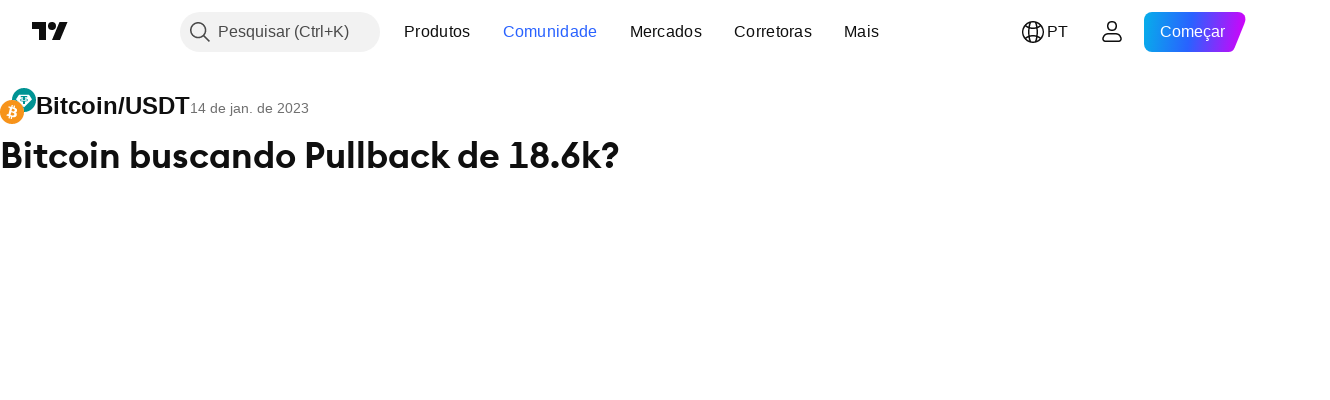

--- FILE ---
content_type: text/css; charset=utf-8
request_url: https://static.tradingview.com/static/bundles/21148.b180b97319103593abaa.css
body_size: 448
content:
.colorPicker-_3m87SIH{display:flex;gap:12px}.item-_3m87SIH{background:var(--color-picker-item-color);border:none;border-radius:100%;height:16px;position:relative;width:16px}.item-_3m87SIH:not(:focus-visible){outline:none}.selected-_3m87SIH:before{background:var(--color-picker-item-color);border:2px solid var(--color-container-fill-tertiary-inverse);border-radius:100%;box-sizing:border-box;content:" ";height:12px;left:0;position:absolute;top:0;transform:translate(2px,2px);width:12px}.item-_3m87SIH:focus-visible{outline:none;overflow:visible;position:relative}.item-_3m87SIH:focus-visible:focus{outline:none}.item-_3m87SIH:focus-visible:focus-visible{outline:none}.item-_3m87SIH:focus-visible:after{border-style:solid;border-width:2px;box-sizing:border-box;content:"";display:none;height:calc(100% + 8px);left:-4px;pointer-events:none;position:absolute;top:-4px;width:calc(100% + 8px);z-index:1}.item-_3m87SIH:focus-visible:after{border-color:var(--color-focus-outline-color-blue)}.item-_3m87SIH:focus-visible:after{border-radius:8px}.item-_3m87SIH:focus-visible:after{border-radius:100%;content:" ";display:block}.button-Pdm74BOe{-webkit-appearance:none;appearance:none;background:none;border:none;color:inherit;color:var(--color-content-primary-accent);font-family:inherit;font-size:inherit;font-weight:400;line-height:inherit;outline:none;overflow:visible;padding:0;position:relative;text-align:start;text-transform:inherit}.button-Pdm74BOe:focus{outline:none}.button-Pdm74BOe:focus-visible{outline:none}.button-Pdm74BOe:after{border-style:solid;border-width:2px;box-sizing:border-box;content:"";display:none;height:calc(100% + 8px);left:-4px;pointer-events:none;position:absolute;top:-4px;width:calc(100% + 8px);z-index:1}.button-Pdm74BOe:focus:after{display:block}.button-Pdm74BOe:focus-visible:after{display:block}.button-Pdm74BOe:focus:not(:focus-visible):after{display:none}.button-Pdm74BOe:after{border-radius:8px}.button-Pdm74BOe:after{border-color:var(--color-focus-outline-color-blue)}@media (any-hover:hover){.button-Pdm74BOe:hover:before{background:var(--color-container-fill-secondary-accent-extra-light);border-radius:6px;content:" ";height:calc(100% + 8px);left:-4px;position:absolute;top:-4px;width:calc(100% + 8px)}}.button-Pdm74BOe:active{color:var(--color-content-tertiary-accent-bold)}.text-Pdm74BOe{position:relative;white-space:nowrap}

--- FILE ---
content_type: application/javascript; charset=utf-8
request_url: https://static.tradingview.com/static/bundles/85937.bd236ec4d18a17e2d08f.js
body_size: 4179
content:
(self.webpackChunktradingview=self.webpackChunktradingview||[]).push([[85937,86441],{493892:(e,t,n)=>{"use strict";n.r(t),n.d(t,{getIsoLanguageCodeFromLanguage:()=>o});const r={ar_AE:"ar",br:"pt",de_DE:"de",ca_ES:"ca",he_IL:"he",id_ID:"id",in:"en",kr:"ko",ms_MY:"ms",sv_SE:"sv",th_TH:"th",uk:"en",vi_VN:"vi",zh_CN:"zh-Hans",zh_TW:"zh-Hant",zh:"zh-Hans",hu_HU:"hu-HU"};function o(e){return r[e]||e}},369384:e=>{"use strict";const t=2147483647,n=36,r=/^xn--/,o=/[^\0-\x7E]/,i=/[\x2E\u3002\uFF0E\uFF61]/g,s={overflow:"Overflow: input needs wider integers to process","not-basic":"Illegal input >= 0x80 (not a basic code point)","invalid-input":"Invalid input"},u=Math.floor,c=String.fromCharCode;function a(e){throw new RangeError(s[e])}function f(e,t){const n=e.split("@");let r="";n.length>1&&(r=n[0]+"@",e=n[1]);const o=function(e,t){const n=[];let r=e.length;for(;r--;)n[r]=t(e[r]);return n}((e=e.replace(i,".")).split("."),t).join(".");return r+o}function l(e){const t=[];let n=0;const r=e.length;for(;n<r;){const o=e.charCodeAt(n++);if(o>=55296&&o<=56319&&n<r){const r=e.charCodeAt(n++);56320==(64512&r)?t.push(((1023&o)<<10)+(1023&r)+65536):(t.push(o),n--)}else t.push(o)}return t}const d=function(e,t){return e+22+75*(e<26)-((0!=t)<<5)},h=function(e,t,r){let o=0;for(e=r?u(e/700):e>>1,e+=u(e/t);e>455;o+=n)e=u(e/35);return u(o+36*e/(e+38))},v=function(e){const r=[],o=e.length;let i=0,s=128,c=72,f=e.lastIndexOf("-");f<0&&(f=0);for(let t=0;t<f;++t)e.charCodeAt(t)>=128&&a("not-basic"),r.push(e.charCodeAt(t));for(let d=f>0?f+1:0;d<o;){let f=i;for(let r=1,s=n;;s+=n){d>=o&&a("invalid-input");const f=(l=e.charCodeAt(d++))-48<10?l-22:l-65<26?l-65:l-97<26?l-97:n;(f>=n||f>u((t-i)/r))&&a("overflow"),i+=f*r;const h=s<=c?1:s>=c+26?26:s-c;if(f<h)break;const v=n-h;r>u(t/v)&&a("overflow"),r*=v}const v=r.length+1;c=h(i-f,v,0==f),u(i/v)>t-s&&a("overflow"),s+=u(i/v),i%=v,r.splice(i++,0,s)}var l;return String.fromCodePoint(...r)},p=function(e){const r=[];let o=(e=l(e)).length,i=128,s=0,f=72;for(const t of e)t<128&&r.push(c(t));let v=r.length,p=v;for(v&&r.push("-");p<o;){let o=t;for(const t of e)t>=i&&t<o&&(o=t);const l=p+1;o-i>u((t-s)/l)&&a("overflow"),s+=(o-i)*l,i=o;for(const o of e)if(o<i&&++s>t&&a("overflow"),o==i){let e=s;for(let t=n;;t+=n){const o=t<=f?1:t>=f+26?26:t-f;if(e<o)break;const i=e-o,s=n-o;r.push(c(d(o+i%s,0))),e=u(i/s)}r.push(c(d(e,0))),f=h(s,l,p==v),s=0,++p}++s,++i}return r.join("")},g={version:"2.1.0",ucs2:{decode:l,encode:e=>String.fromCodePoint(...e)},decode:v,encode:p,toASCII:function(e){return f(e,(function(e){return o.test(e)?"xn--"+p(e):e}))},toUnicode:function(e){return f(e,(function(e){return r.test(e)?v(e.slice(4).toLowerCase()):e}))}};e.exports=g},926712:function(e,t,n){"use strict";var r=this&&this.__createBinding||(Object.create?function(e,t,n,r){void 0===r&&(r=n);var o=Object.getOwnPropertyDescriptor(t,n);o&&!("get"in o?!t.__esModule:o.writable||o.configurable)||(o={enumerable:!0,get:function(){return t[n]}}),Object.defineProperty(e,r,o)}:function(e,t,n,r){void 0===r&&(r=n),e[r]=t[n]
}),o=this&&this.__exportStar||function(e,t){for(var n in e)"default"===n||Object.prototype.hasOwnProperty.call(t,n)||r(t,e,n)};Object.defineProperty(t,"__esModule",{value:!0}),t.createConnection=void 0;const i=n(451414);o(n(716644),t),o(n(451414),t);let s=!1;const u={initialize:e=>{},get shutdownReceived(){return s},set shutdownReceived(e){s=e},exit:e=>{}};t.createConnection=function(e,t,n,r){let o,s,c,a;return void 0!==e&&"features"===e.__brand&&(o=e,e=t,t=n,n=r),i.ConnectionStrategy.is(e)||i.ConnectionOptions.is(e)?a=e:(s=e,c=t,a=n),(0,i.createConnection)((e=>(0,i.createProtocolConnection)(s,c,e,a)),u,o)}},527323:function(e,t,n){var r;!function(t){"use strict";function o(){}var i=o.prototype,s=t.EventEmitter;function u(e,t){for(var n=e.length;n--;)if(e[n].listener===t)return n;return-1}function c(e){return function(){return this[e].apply(this,arguments)}}function a(e){return"function"==typeof e||e instanceof RegExp||!(!e||"object"!=typeof e)&&a(e.listener)}i.getListeners=function(e){var t,n,r=this._getEvents();if(e instanceof RegExp)for(n in t={},r)r.hasOwnProperty(n)&&e.test(n)&&(t[n]=r[n]);else t=r[e]||(r[e]=[]);return t},i.flattenListeners=function(e){var t,n=[];for(t=0;t<e.length;t+=1)n.push(e[t].listener);return n},i.getListenersAsObject=function(e){var t,n=this.getListeners(e);return n instanceof Array&&((t={})[e]=n),t||n},i.addListener=function(e,t){if(!a(t))throw new TypeError("listener must be a function");var n,r=this.getListenersAsObject(e),o="object"==typeof t;for(n in r)r.hasOwnProperty(n)&&-1===u(r[n],t)&&r[n].push(o?t:{listener:t,once:!1});return this},i.on=c("addListener"),i.addOnceListener=function(e,t){return this.addListener(e,{listener:t,once:!0})},i.once=c("addOnceListener"),i.defineEvent=function(e){return this.getListeners(e),this},i.defineEvents=function(e){for(var t=0;t<e.length;t+=1)this.defineEvent(e[t]);return this},i.removeListener=function(e,t){var n,r,o=this.getListenersAsObject(e);for(r in o)o.hasOwnProperty(r)&&-1!==(n=u(o[r],t))&&o[r].splice(n,1);return this},i.off=c("removeListener"),i.addListeners=function(e,t){return this.manipulateListeners(!1,e,t)},i.removeListeners=function(e,t){return this.manipulateListeners(!0,e,t)},i.manipulateListeners=function(e,t,n){var r,o,i=e?this.removeListener:this.addListener,s=e?this.removeListeners:this.addListeners;if("object"!=typeof t||t instanceof RegExp)for(r=n.length;r--;)i.call(this,t,n[r]);else for(r in t)t.hasOwnProperty(r)&&(o=t[r])&&("function"==typeof o?i.call(this,r,o):s.call(this,r,o));return this},i.removeEvent=function(e){var t,n=typeof e,r=this._getEvents();if("string"===n)delete r[e];else if(e instanceof RegExp)for(t in r)r.hasOwnProperty(t)&&e.test(t)&&delete r[t];else delete this._events;return this},i.removeAllListeners=c("removeEvent"),i.emitEvent=function(e,t){var n,r,o,i,s=this.getListenersAsObject(e);for(i in s)if(s.hasOwnProperty(i))for(n=s[i].slice(0),o=0;o<n.length;o++)!0===(r=n[o]).once&&this.removeListener(e,r.listener),r.listener.apply(this,t||[])===this._getOnceReturnValue()&&this.removeListener(e,r.listener)
;return this},i.trigger=c("emitEvent"),i.emit=function(e){var t=Array.prototype.slice.call(arguments,1);return this.emitEvent(e,t)},i.setOnceReturnValue=function(e){return this._onceReturnValue=e,this},i._getOnceReturnValue=function(){return!this.hasOwnProperty("_onceReturnValue")||this._onceReturnValue},i._getEvents=function(){return this._events||(this._events={})},o.noConflict=function(){return t.EventEmitter=s,o},void 0===(r=function(){return o}.call(t,n,t,e))||(e.exports=r)}(this||{})},594578:(e,t,n)=>{"use strict";n.d(t,{default:()=>i});var r=n(752807),o=n(822859);const i=function(e,t){return e&&(0,r.default)(e,t,o.default)}},399372:(e,t,n)=>{"use strict";n.d(t,{default:()=>x});var r=n(791639),o=n(650721);const i=function(e,t){for(var n=-1,r=null==e?0:e.length;++n<r;)if(t(e[n],n,e))return!0;return!1};var s=n(809584);const u=function(e,t,n,r,u,c){var a=1&n,f=e.length,l=t.length;if(f!=l&&!(a&&l>f))return!1;var d=c.get(e),h=c.get(t);if(d&&h)return d==t&&h==e;var v=-1,p=!0,g=2&n?new o.default:void 0;for(c.set(e,t),c.set(t,e);++v<f;){var b=e[v],y=t[v];if(r)var w=a?r(y,b,v,t,e,c):r(b,y,v,e,t,c);if(void 0!==w){if(w)continue;p=!1;break}if(g){if(!i(t,(function(e,t){if(!(0,s.default)(g,t)&&(b===e||u(b,e,n,r,c)))return g.push(t)}))){p=!1;break}}else if(b!==y&&!u(b,y,n,r,c)){p=!1;break}}return c.delete(e),c.delete(t),p};var c=n(555842),a=n(383927),f=n(716957);const l=function(e){var t=-1,n=Array(e.size);return e.forEach((function(e,r){n[++t]=[r,e]})),n};var d=n(852916),h=c.default?c.default.prototype:void 0,v=h?h.valueOf:void 0;const p=function(e,t,n,r,o,i,s){switch(n){case"[object DataView]":if(e.byteLength!=t.byteLength||e.byteOffset!=t.byteOffset)return!1;e=e.buffer,t=t.buffer;case"[object ArrayBuffer]":return!(e.byteLength!=t.byteLength||!i(new a.default(e),new a.default(t)));case"[object Boolean]":case"[object Date]":case"[object Number]":return(0,f.default)(+e,+t);case"[object Error]":return e.name==t.name&&e.message==t.message;case"[object RegExp]":case"[object String]":return e==t+"";case"[object Map]":var c=l;case"[object Set]":var h=1&r;if(c||(c=d.default),e.size!=t.size&&!h)return!1;var p=s.get(e);if(p)return p==t;r|=2,s.set(e,t);var g=u(c(e),c(t),r,o,i,s);return s.delete(e),g;case"[object Symbol]":if(v)return v.call(e)==v.call(t)}return!1};var g=n(489945),b=Object.prototype.hasOwnProperty;const y=function(e,t,n,r,o,i){var s=1&n,u=(0,g.default)(e),c=u.length;if(c!=(0,g.default)(t).length&&!s)return!1;for(var a=c;a--;){var f=u[a];if(!(s?f in t:b.call(t,f)))return!1}var l=i.get(e),d=i.get(t);if(l&&d)return l==t&&d==e;var h=!0;i.set(e,t),i.set(t,e);for(var v=s;++a<c;){var p=e[f=u[a]],y=t[f];if(r)var w=s?r(y,p,f,t,e,i):r(p,y,f,e,t,i);if(!(void 0===w?p===y||o(p,y,n,r,i):w)){h=!1;break}v||(v="constructor"==f)}if(h&&!v){var _=e.constructor,L=t.constructor;_==L||!("constructor"in e)||!("constructor"in t)||"function"==typeof _&&_ instanceof _&&"function"==typeof L&&L instanceof L||(h=!1)}return i.delete(e),i.delete(t),h}
;var w=n(659390),_=n(595526),L=n(363311),O=n(925958),m="[object Arguments]",j="[object Array]",E="[object Object]",C=Object.prototype.hasOwnProperty;const A=function(e,t,n,o,i,s){var c=(0,_.default)(e),a=(0,_.default)(t),f=c?j:(0,w.default)(e),l=a?j:(0,w.default)(t),d=(f=f==m?E:f)==E,h=(l=l==m?E:l)==E,v=f==l;if(v&&(0,L.default)(e)){if(!(0,L.default)(t))return!1;c=!0,d=!1}if(v&&!d)return s||(s=new r.default),c||(0,O.default)(e)?u(e,t,n,o,i,s):p(e,t,f,n,o,i,s);if(!(1&n)){var g=d&&C.call(e,"__wrapped__"),b=h&&C.call(t,"__wrapped__");if(g||b){var A=g?e.value():e,P=b?t.value():t;return s||(s=new r.default),i(A,P,n,o,s)}}return!!v&&(s||(s=new r.default),y(e,t,n,o,i,s))};var P=n(97427);const x=function e(t,n,r,o,i){return t===n||(null==t||null==n||!(0,P.default)(t)&&!(0,P.default)(n)?t!=t&&n!=n:A(t,n,r,o,e,i))}},486936:(e,t,n)=>{"use strict";n.d(t,{default:()=>a});var r=n(648203),o=n(594578);const i=function(e,t,n,r){return(0,o.default)(e,(function(e,o,i){t(r,n(e),o,i)})),r};const s=function(e,t){return function(n,r){return i(n,e,t(r),{})}};var u=n(356117),c=Object.prototype.toString;const a=s((function(e,t,n){null!=t&&"function"!=typeof t.toString&&(t=c.call(t)),e[t]=n}),(0,r.default)(u.default))},883991:(e,t,n)=>{"use strict";n.d(t,{default:()=>o});var r=n(399372);const o=function(e,t){return(0,r.default)(e,t)}}}]);

--- FILE ---
content_type: application/javascript; charset=utf-8
request_url: https://static.tradingview.com/static/bundles/97684.757759397b3cff6226b1.js
body_size: 42315
content:
(self.webpackChunktradingview=self.webpackChunktradingview||[]).push([[97684],{308157:e=>{e.exports={default:"default-EZuD3gZZ",danger:"danger-EZuD3gZZ",warning:"warning-EZuD3gZZ",success:"success-EZuD3gZZ",neutral:"neutral-EZuD3gZZ","neutral-light":"neutral-light-EZuD3gZZ",small:"small-EZuD3gZZ",medium:"medium-EZuD3gZZ",large:"large-EZuD3gZZ",iconWrapper:"iconWrapper-EZuD3gZZ",icon:"icon-EZuD3gZZ"}},184267:e=>{e.exports={inlineIcon:"inlineIcon-RjSwoMss"}},488637:e=>{e.exports={reset:"reset-FW_cqUCS",wrap:"wrap-FW_cqUCS",slot:"slot-FW_cqUCS",hideable:"hideable-FW_cqUCS"}},535357:e=>{e.exports={slottedContent:"slottedContent-i7Ctdxxz",slottedContentEllipsis:"slottedContentEllipsis-i7Ctdxxz",text:"text-i7Ctdxxz",ellipsis:"ellipsis-i7Ctdxxz",slot:"slot-i7Ctdxxz"}},397388:e=>{e.exports={xsmall:"xsmall-SeBEXNDZ",small:"small-SeBEXNDZ",medium:"medium-SeBEXNDZ",large:"large-SeBEXNDZ",progressbar:"progressbar-SeBEXNDZ",circle:"circle-SeBEXNDZ",background:"background-SeBEXNDZ",foreground:"foreground-SeBEXNDZ",spinner:"spinner-SeBEXNDZ",spin:"spin-SeBEXNDZ",neutral:"neutral-SeBEXNDZ",accent:"accent-SeBEXNDZ",success:"success-SeBEXNDZ",warning:"warning-SeBEXNDZ",danger:"danger-SeBEXNDZ"}},322e3:e=>{e.exports={"tag-text":"tag-text-rVj4hiuX",small:"small-rVj4hiuX",xsmall:"xsmall-rVj4hiuX",xxsmall:"xxsmall-rVj4hiuX",xxxsmall:"xxxsmall-rVj4hiuX"}},337367:e=>{e.exports={time:"time-jmcEf9lP"}},969557:e=>{e.exports={timeline:"timeline-kNbZVa7x",small:"small-kNbZVa7x",middle:"middle-kNbZVa7x",timelineItem:"timelineItem-kNbZVa7x",content:"content-kNbZVa7x",dotOffsetByCssVariable:"dotOffsetByCssVariable-kNbZVa7x",dotOffsetByFirstContentItemCenter:"dotOffsetByFirstContentItemCenter-kNbZVa7x",dotOffsetByLiteral:"dotOffsetByLiteral-kNbZVa7x",connectUp:"connectUp-kNbZVa7x",connectBoth:"connectBoth-kNbZVa7x",connectNone:"connectNone-kNbZVa7x",connectDown:"connectDown-kNbZVa7x",fadeUp:"fadeUp-kNbZVa7x",fadeDown:"fadeDown-kNbZVa7x",fadeBoth:"fadeBoth-kNbZVa7x"}},25392:e=>{e.exports={toggleButtonAdaptiveLayout:"toggleButtonAdaptiveLayout-HG33cbOn",reset:"reset-HG33cbOn"}},586354:e=>{e.exports={paddingWrap:"paddingWrap-gdpZOXb0",startSlot:"startSlot-gdpZOXb0",endSlot:"endSlot-gdpZOXb0"}},516833:e=>{e.exports={toggleButton:"toggleButton-Oque2qYe",border:"border-Oque2qYe",pressed:"pressed-Oque2qYe",xsmall:"xsmall-Oque2qYe",small:"small-Oque2qYe",medium:"medium-Oque2qYe",content:"content-Oque2qYe",stretch:"stretch-Oque2qYe",shrink:"shrink-Oque2qYe"}},552611:e=>{e.exports={root:"root-Tkn6WL2y"}},100665:e=>{e.exports={link:"link-zw5jRdec",icon:"icon-zw5jRdec"}},118745:e=>{e.exports={root:"root-qtLR3OzY"}},750118:e=>{e.exports={root:"root-MhKEJCs5",rootAbsolute:"rootAbsolute-MhKEJCs5"}},70486:e=>{e.exports={buttonTextContainer:"buttonTextContainer-ua5Ao4t6",buttonText:"buttonText-ua5Ao4t6",buttonTextHidden:"buttonTextHidden-ua5Ao4t6"}},895226:e=>{e.exports={root:"root-b5llm7mH",icons:"icons-b5llm7mH"}},109866:e=>{e.exports={descriptionChartNode:"descriptionChartNode-gvA09SmS",commentsChartNode:"commentsChartNode-gvA09SmS"}},463967:e=>{e.exports={
root:"root-eyoTmMcq",imageWrapper:"imageWrapper-eyoTmMcq",image:"image-eyoTmMcq",icon:"icon-eyoTmMcq",duration:"duration-eyoTmMcq"}},804703:e=>{e.exports={root:"root-NFrHPBQH",image:"image-NFrHPBQH"}},343497:e=>{e.exports={root:"root-vgdLRSQZ",rootAlphaSmall:"rootAlphaSmall-vgdLRSQZ",rootAlphaCapital:"rootAlphaCapital-vgdLRSQZ"}},855837:e=>{e.exports={root:"root-rPGbmjb1"}},240311:e=>{e.exports={root:"root-n0XEt1ly"}},706847:e=>{e.exports={root:"root-t974qRRv",text:"text-t974qRRv",icon:"icon-t974qRRv"}},698801:e=>{e.exports={breakpoint:"all and (min-width: 768px)",root:"root-J3sr1R8Q"}},553313:e=>{e.exports={root:"root-AgvfhFF8",heading:"heading-AgvfhFF8",content:"content-AgvfhFF8"}},219381:e=>{e.exports={icon:"icon-tlCXmC1s",iconDeletedPublication:"iconDeletedPublication-tlCXmC1s",iconClosedChart:"iconClosedChart-tlCXmC1s",iconInvalidChartLink:"iconInvalidChartLink-tlCXmC1s",iconError:"iconError-tlCXmC1s",text:"text-tlCXmC1s",linkButton:"linkButton-tlCXmC1s",button:"button-tlCXmC1s"}},541387:e=>{e.exports={root:"root-cTRMUBvs",name:"name-cTRMUBvs",logo:"logo-cTRMUBvs",nameLabel:"nameLabel-cTRMUBvs"}},966449:e=>{e.exports={root:"root-lxExxEni"}},310161:e=>{e.exports={root:"root-y6Fkdr4u",rootExpired:"rootExpired-y6Fkdr4u",countdown:"countdown-y6Fkdr4u",actions:"actions-y6Fkdr4u",divider:"divider-y6Fkdr4u"}},695953:e=>{e.exports={root:"root-XLisM0fn",author:"author-XLisM0fn",link:"link-XLisM0fn",usernameOutline:"usernameOutline-XLisM0fn",username:"username-XLisM0fn",avatar:"avatar-XLisM0fn"}},602229:e=>{e.exports={date:"date-_PPhhqv6",update:"update-_PPhhqv6",label:"label-_PPhhqv6",labelComment:"labelComment-_PPhhqv6",labelTargetReached:"labelTargetReached-_PPhhqv6",labelTradeActive:"labelTradeActive-_PPhhqv6",labelStopReached:"labelStopReached-_PPhhqv6",labelOrderCancelled:"labelOrderCancelled-_PPhhqv6",ast:"ast-_PPhhqv6",deleteButton:"deleteButton-_PPhhqv6",fakeFormElement:"fakeFormElement-_PPhhqv6",realForm:"realForm-_PPhhqv6",formActions:"formActions-_PPhhqv6"}},335518:e=>{e.exports={root:"root-I5XKbiOu",field:"field-I5XKbiOu",fieldLabel:"fieldLabel-I5XKbiOu",fieldControl:"fieldControl-I5XKbiOu",fieldDescription:"fieldDescription-I5XKbiOu",buttons:"buttons-I5XKbiOu"}},78625:e=>{e.exports={author:"author-eECqzU6v",divider:"divider-eECqzU6v",signature:"signature-eECqzU6v",socials:"socials-eECqzU6v"}},640655:e=>{e.exports={root:"root-tazsg7p7",time:"time-tazsg7p7",badges:"badges-tazsg7p7",badgeBlue:"badgeBlue-tazsg7p7",badgeGray:"badgeGray-tazsg7p7",badgeOrange:"badgeOrange-tazsg7p7",badgeGreen:"badgeGreen-tazsg7p7",icon:"icon-tazsg7p7"}},936723:e=>{e.exports={title:"title-criupSIb",list:"list-criupSIb",item:"item-criupSIb",itemUsername:"itemUsername-criupSIb",itemTime:"itemTime-criupSIb",toggle:"toggle-criupSIb"}},776426:e=>{e.exports={root:"root-OHmA7nso",rootIconOnly:"rootIconOnly-OHmA7nso"}},161379:e=>{e.exports={panel:"panel-ObaNE9vC",divider:"divider-ObaNE9vC",log:"log-ObaNE9vC"}},744784:e=>{e.exports={root:"root-zXq8Ue0Y",icon:"icon-zXq8Ue0Y",content:"content-zXq8Ue0Y",titleLink:"titleLink-zXq8Ue0Y",
titleText:"titleText-zXq8Ue0Y",authorship:"authorship-zXq8Ue0Y",author:"author-zXq8Ue0Y",badge:"badge-zXq8Ue0Y",date:"date-zXq8Ue0Y"}},218577:e=>{e.exports={root:"root-L_oHSRU2",title:"title-L_oHSRU2"}},305116:e=>{e.exports={rootLibrary:"rootLibrary-Gro5iM9A",rootOpenSource:"rootOpenSource-Gro5iM9A",rootProtected:"rootProtected-Gro5iM9A",rootInviteOnlyNoAccess:"rootInviteOnlyNoAccess-Gro5iM9A",rootInviteOnlyAccessGranted:"rootInviteOnlyAccessGranted-Gro5iM9A",rootPaidSpaceAuthor:"rootPaidSpaceAuthor-Gro5iM9A",rootPaidSpaceGuest:"rootPaidSpaceGuest-Gro5iM9A",rootPaidSpaceSubscriber:"rootPaidSpaceSubscriber-Gro5iM9A",instructions:"instructions-Gro5iM9A",instructionsAccessGranted:"instructionsAccessGranted-Gro5iM9A",instructionsAccessProhibited:"instructionsAccessProhibited-Gro5iM9A"}},350818:e=>{e.exports={root:"root-HNzRAALp",section:"section-HNzRAALp",title:"title-HNzRAALp",titleSolutionSlot:"titleSolutionSlot-HNzRAALp",paragraph:"paragraph-HNzRAALp"}},916208:e=>{e.exports={root:"root-mAKPl7OC"}},964001:e=>{e.exports={contentfulRoot:"contentfulRoot-oy6kGVg7",emptyRoot:"emptyRoot-oy6kGVg7",author:"author-oy6kGVg7",divider:"divider-oy6kGVg7",signature:"signature-oy6kGVg7",socials:"socials-oy6kGVg7"}},652763:e=>{e.exports={mobile:"mobile-RiYUhuUq",desktop:"desktop-RiYUhuUq",text:"text-RiYUhuUq"}},48661:e=>{e.exports={root:"root-r2SckERE",putOnChartButton:"putOnChartButton-r2SckERE",views:"views-r2SckERE",menuContainer:"menuContainer-r2SckERE",withViews:"withViews-r2SckERE",favoriteIconAccented:"favoriteIconAccented-r2SckERE",menuTitle:"menuTitle-r2SckERE",menuDivider:"menuDivider-r2SckERE"}},698245:e=>{e.exports={rootOnPage:"rootOnPage-WWYZnx5C",rootInPopup:"rootInPopup-WWYZnx5C",emptyState:"emptyState-WWYZnx5C"}},567813:e=>{e.exports={root:"root-aqIxarm1",rootViolation:"rootViolation-aqIxarm1",rootOnPage:"rootOnPage-aqIxarm1",rootInPopup:"rootInPopup-aqIxarm1",moderationPanel:"moderationPanel-aqIxarm1",moderationLog:"moderationLog-aqIxarm1",layout:"layout-aqIxarm1",headerAndMedia:"headerAndMedia-aqIxarm1",headerAndMediaViewportBased:"headerAndMediaViewportBased-aqIxarm1",header:"header-aqIxarm1",headerMetaInfo:"headerMetaInfo-aqIxarm1",title:"title-aqIxarm1",media:"media-aqIxarm1",content:"content-aqIxarm1",contentMetaInfoDesktop:"contentMetaInfoDesktop-aqIxarm1",contentMetaInfoMobile:"contentMetaInfoMobile-aqIxarm1",socialActions:"socialActions-aqIxarm1",description:"description-aqIxarm1",signatureMobile:"signatureMobile-aqIxarm1",tags:"tags-aqIxarm1",scriptDescriberDesktop:"scriptDescriberDesktop-aqIxarm1",scriptDescriberMobile:"scriptDescriberMobile-aqIxarm1",advertisementDivider:"advertisementDivider-aqIxarm1",advertisement:"advertisement-aqIxarm1",comments:"comments-aqIxarm1",disclaimerDesktop:"disclaimerDesktop-aqIxarm1",disclaimerMobile:"disclaimerMobile-aqIxarm1"}},770243:e=>{e.exports={toastLayerDefault:"toastLayerDefault-YQhlIDDS",defaultPaddings:"defaultPaddings-YQhlIDDS"}},445946:e=>{e.exports={boostButton:"boostButton-bXod5OAF",medium:"medium-bXod5OAF",small:"small-bXod5OAF",xsmall:"xsmall-bXod5OAF",
selected:"selected-bXod5OAF",hoverAllowed:"hoverAllowed-bXod5OAF",activeAllowed:"activeAllowed-bXod5OAF",animationInProgress:"animationInProgress-bXod5OAF","boost-button-off-to-on":"boost-button-off-to-on-bXod5OAF","boost-button-on-to-off":"boost-button-on-to-off-bXod5OAF",contentWrap:"contentWrap-bXod5OAF",text:"text-bXod5OAF",iconsWrap:"iconsWrap-bXod5OAF",hollowIcon:"hollowIcon-bXod5OAF",filledIcon:"filledIcon-bXod5OAF","boost-button-up-hollow-launch":"boost-button-up-hollow-launch-bXod5OAF","boost-button-up-hollow-fire-setup":"boost-button-up-hollow-fire-setup-bXod5OAF","boost-button-fade-in":"boost-button-fade-in-bXod5OAF","boost-button-up-filled-land":"boost-button-up-filled-land-bXod5OAF","boost-button-up-filled-fire-teardown":"boost-button-up-filled-fire-teardown-bXod5OAF","boost-button-fade-out":"boost-button-fade-out-bXod5OAF"}},775725:e=>{e.exports={container:"container-PEo_qlAm",digitGrid:"digitGrid-PEo_qlAm",digit:"digit-PEo_qlAm",smaller:"smaller-PEo_qlAm",greater:"greater-PEo_qlAm",hidden:"hidden-PEo_qlAm"}},663098:e=>{e.exports={avatarWrapper:"avatarWrapper-KJSxErEY",avatar:"avatar-KJSxErEY"}},819e3:e=>{e.exports={badgeEditorsPick:"badgeEditorsPick-ipJU5VXX"}},815554:e=>{e.exports={long:"long-ZleujXqe",short:"short-ZleujXqe",education:"education-ZleujXqe"}},252110:e=>{e.exports={"icon-wrapper":"icon-wrapper-dikdewwx","with-link":"with-link-dikdewwx","with-tooltip":"with-tooltip-dikdewwx","no-active-state":"no-active-state-dikdewwx"}},822362:e=>{e.exports={root:"root-QQnxWud9"}},920632:e=>{e.exports={"publication-date":"publication-date-CgENjecZ","typography-social":"typography-social-CgENjecZ","typography-platform":"typography-platform-CgENjecZ"}},60478:e=>{e.exports={"email-button":"email-button-Ia049hut","twitter-button":"twitter-button-Ia049hut","facebook-button":"facebook-button-Ia049hut",facebookIcon:"facebookIcon-Ia049hut",twitterIcon:"twitterIcon-Ia049hut"}},254820:(e,t,n)=>{"use strict";function o(e){return e.includes(":")?e.split(":"):["",e]}n.d(t,{splitSymbolName:()=>o})},630783:(e,t,n)=>{"use strict";n.d(t,{useIntersectionObserver:()=>i});var o=n(779474),a=n(883991),r=n(804298);function i(e,t={},n=[]){const i=(0,o.useRef)(null),l=(0,o.useRef)(e);l.current=e;const{ref:s=null,...c}=t,u=(0,o.useRef)(c);(0,a.default)(t,u.current)||(u.current=t);const d=(0,r.useFunctionalRefObject)(s),m=(0,o.useCallback)((e=>{d(e),null!==i.current&&(i.current.disconnect(),null!==e&&i.current.observe(e))}),[d,i]);return(0,o.useEffect)((()=>(i.current=new IntersectionObserver(((e,t)=>l.current(e,t)),{...u.current,root:u.current?.root?.current}),d.current&&m(d.current),()=>{i.current?.disconnect()})),[d,u.current,...n]),m}},236622:(e,t,n)=>{"use strict";n.d(t,{IconQuestionInformation:()=>y});var o=n(779474),a=n(914487),r=n.n(a),i=n(861411),l=n(492387),s=n(720912),c=n.n(s),u=n(245398),d=n.n(u),m=n(510276),p=n.n(m),h=n(901711),g=n.n(h),v=n(308157),f=n.n(v);const b="small",E={info:d(),question:c(),check:p(),exclamation:g()},w=o.forwardRef(((e,t)=>o.createElement("span",{...e,ref:t,
className:r()(e.className,f()["no-active-state"])}))),y=o.forwardRef(((e,t)=>{const{icon:n="exclamation",intent:a="default",ariaLabel:s,tooltip:c,className:u,renderComponent:d=w,tabIndex:m=0,size:p=b,onFocus:h,onBlur:g,onClick:v,...y}=e,C=E[n]??n;return o.createElement(d,{className:r()(u,f().iconWrapper,f()[a],f()[p]),title:c,ref:t,tabIndex:m,onFocus:h,onBlur:g,onClick:v,...(0,i.filterDataProps)(y)},o.createElement(l.Icon,{"aria-hidden":!s,"aria-label":s,icon:C,className:f().icon}))}))},538913:(e,t,n)=>{"use strict";n.d(t,{InlineIcon:()=>c});var o=n(914487),a=n.n(o),r=n(779474),i=n(204033),l=n(184267),s=n.n(l);const c=r.forwardRef(((e,t)=>{const{className:n,...o}=e;return r.createElement(i.CommonIcon,{...o,className:a()(n,s().inlineIcon),ref:t})}))},243110:(e,t,n)=>{"use strict";n.d(t,{CircleProgressbar:()=>c});var o=n(779474),a=n(914487),r=n.n(a),i=n(133156),l=n(397388),s=n.n(l);function c(e){const{size:t,ariaLabel:n,ariaLabelledby:a,id:l,intent:c,value:u}=e,d=void 0===u;return o.createElement("div",{className:r()(s()[t],s().progressbar),role:"progressbar","aria-label":n,"aria-labelledby":a,id:l,...(0,i.getProgressbarProgressAttributes)(u)},o.createElement("svg",{className:r()(s().circle,s()[c],d&&s().spinner)},o.createElement("circle",{className:s().background}),o.createElement("circle",{className:s().foreground})))}},133156:(e,t,n)=>{"use strict";n.d(t,{getProgressbarProgressAttributes:()=>i});var o=n(152017);const a=0,r=100;function i(e){const t=void 0!==e?(0,o.clamp)(e,a,r):e;return{"aria-valuemin":a,"aria-valuemax":r,"aria-valuenow":t,style:{"--ui-lib-progressbar-value":t}}}},755398:(e,t,n)=>{"use strict";n.d(t,{TagText:()=>u});var o=n(779474),a=n(914487),r=n.n(a),i=n(416e3),l=n(967306),s=n(322e3),c=n.n(s);function u(e){const{children:t,className:n}=e,{size:a=l.TagSize.Small}=(0,o.useContext)(i.TagChildrenContext);return o.createElement("span",{className:r()(c()["tag-text"],c()[a],n)},t)}},758235:(e,t,n)=>{"use strict";n.d(t,{Timeline:()=>s});var o=n(779474),a=n(914487),r=n.n(a),i=n(969557),l=n.n(i);function s(e){const{items:t,dotVerticalAlign:n,size:a="middle"}=e;return o.createElement("div",{className:r()(l().timeline,l()[a])},t.map(((e,a)=>o.createElement(c,{key:e.id??a,isFirstItem:0===a,isLastItem:a+1===t.length,dotVerticalAlign:e.dotVerticalAlign??n??"byCenterOfFirstContentItem",content:Array.isArray(e.content)?e.content:[e.content],connection:e.connection,fade:e.fade}))))}function c({dotVerticalAlign:e,content:t,connection:n="both",fade:a}){return o.createElement("div",{className:r()(l().timelineItem,"byCssVariable"===e&&l().dotOffsetByCssVariable,"byCenterOfFirstContentItem"===e&&l().dotOffsetByFirstContentItemCenter,"number"==typeof e&&l().dotOffsetByLiteral,"up"===a&&l().fadeUp,"down"===a&&l().fadeDown,"both"===a&&l().fadeBoth,"up"===n&&l().connectUp,"down"===n&&l().connectDown,"both"===n&&l().connectBoth,"none"===n&&l().connectNone),style:{"--ui-lib-timeline-dot-offset-literal":"number"==typeof e?e:void 0}},t.map(((e,t)=>o.createElement("div",{key:t,className:l().content},e))))}},152017:(e,t,n)=>{
"use strict";function o(e,t,n){return Math.min(Math.max(e,t),n)}n.d(t,{clamp:()=>o})},116337:(e,t,n)=>{"use strict";n.d(t,{BoldText:()=>l});var o=n(779474),a=n(494424),r=n(552611),i=n.n(r);function l(e){const{node:t}=e,n=(0,o.useContext)(a.ASTRendererContext);return t.children&&0!==t.children.length?o.createElement("strong",{className:i().root},n.renderChildren(t)):null}},443504:(e,t,n)=>{"use strict";n.d(t,{ItalicText:()=>r});var o=n(779474),a=n(494424);function r(e){const{node:t}=e,n=(0,o.useContext)(a.ASTRendererContext);return t.children&&0!==t.children.length?o.createElement("em",null,n.renderChildren(t)):null}},643875:(e,t,n)=>{"use strict";n.d(t,{ParagraphNode:()=>i});var o=n(779474),a=n(914487),r=n(494424);function i(e){const{node:t,className:n}=e,i=(0,o.useContext)(r.ASTRendererContext);return t.children&&0!==t.children.length?o.createElement("p",{className:a(n)},i.renderChildren(t)):null}},827679:(e,t,n)=>{"use strict";n.d(t,{StrikethroughText:()=>r});var o=n(779474),a=n(494424);function r(e){const{node:t}=e,n=(0,o.useContext)(a.ASTRendererContext);return t.children&&0!==t.children.length?o.createElement("s",null,n.renderChildren(t)):null}},896503:(e,t,n)=>{"use strict";n.d(t,{Url:()=>l,isUrlTagASTNode:()=>s});var o=n(779474),a=n(914487),r=n(890533),i=n(100665);function l(e){const{node:t,className:n}=e,l=!(0,r.isTvLink)(t.params.url);return o.createElement("a",{className:a(i.link,l&&i.icon,n),target:"_blank",href:t.params.url,rel:l?"nofollow":void 0},t.params.linkText)}function s(e){try{const{type:t,params:{linkText:n,url:o,relFollow:a}}=e;return["url","link"].includes(t)&&"string"==typeof n&&"string"==typeof o&&["undefined","boolean"].includes(typeof a)}catch(e){return!1}}},940584:(e,t,n)=>{"use strict";function o(e,t){const n=e.findIndex((({id:e})=>e===t));if(n<0)throw new Error("Wrong comment id");return[e[n],n]}n.d(t,{extractCommentIdFromUrl:()=>r,getCommentById:()=>o,getCommentIdHash:()=>i});const a="#tc";function r(){const[,e]=window.location.hash.split(a);return e||null}function i(e){return`${a}${e}`}},140239:(e,t,n)=>{"use strict";n.d(t,{User:()=>l});var o=n(779474),a=n(457188),r=n(118745),i=n.n(r);function l(e){const{node:{params:t}}=e,{link:n,name:r}=t;return o.createElement(a.UserLinkPopup,{url:n},o.createElement("a",{className:i().root,href:n},r))}},387228:(e,t,n)=>{"use strict";n.d(t,{IntersectionDetector:()=>r});var o=n(779474),a=n(630783);function r(e){const{once:t,onceIntersected:n,onIntersect:r,options:i,children:l}=e,s=t||n,[c,u]=(0,o.useState)(!1),d=(0,a.useIntersectionObserver)(((e,t)=>{e.some((e=>e.isIntersecting))&&(r?.(),n?.(),s&&(t.disconnect(),u(!0)))}),i,[]);return s&&c?o.createElement(o.Fragment,null,l):o.createElement("div",{ref:d})}},189448:(e,t,n)=>{"use strict";n.d(t,{Spinner:()=>d});var o=n(729193),a=n(779474),r=n(914487),i=n.n(r),l=n(243110),s=n(750118),c=n.n(s);const u={small:"small",medium:"medium",large:"large"};const d=(0,a.memo)((function(e){const{className:t,size:r,isStatic:s=!1}=e;return a.createElement("div",{className:i()(t,{[c().root]:!0,[c().rootAbsolute]:!s})
},a.createElement(l.CircleProgressbar,{size:u[r],intent:"neutral",ariaLabel:o.t(null,void 0,n(372732))}))}))},204947:(e,t,n)=>{"use strict";n.d(t,{checkContentLocale:()=>d});var o=n(131890),a=n(77357),r=n(573962);const i=(0,a.getLogger)("Lib.CountryCode"),l="en";function s(e){if(!e)return l;try{for(const t in r)if(r[t].language===e)return t;return l}catch(t){return i.logError(`Get locale code from "${e}" failed: ${t instanceof Error&&t.message}`),l}}var c=n(637581);const u={idea:"posting_or_editing_publication_description",idea_title:"posting_or_editing_publication_title",mind:"posting_or_editing_mind",comment:"posting_or_editing_publication_or_mind_comment"};async function d(e){const{content:t,language:n,locale:a,mode:r,signal:i}=e,l=await(0,o.fetch)("/api/v1/check_content_locale/",{method:"POST",credentials:"include",body:JSON.stringify({content:t,content_locale:a||s(n),mode:r}),headers:new Headers({"Content-Type":"application/json"}),signal:i});if(l.ok)return null;if(429===l.status)return(await(0,c.getTracker)())?.trackPublicationAction({event_name:"api_rate_limit_occurred",action:u[r]}),null;const d=await l.json();if(422===l.status){const{detail:e}=d;return e}return null}},468173:(e,t,n)=>{"use strict";n.d(t,{getContentLocaleValidationError:()=>a});var o=n(204947);async function a(e){const{content:t,locale:n,mode:a,signal:r}=e,i=window.language;if(!i||0===t.length)return null;return await(0,o.checkContentLocale)({content:t,language:i,locale:n,mode:a,signal:r})}},462469:(e,t,n)=>{"use strict";n.d(t,{useContentLocaleValidation:()=>l});var o=n(779474),a=n(88434),r=n(468173);const i=1e3;function l({mode:e,locale:t,onSuccess:n,onError:l}){const s=(0,o.useRef)(),c=(0,o.useRef)(),u=(0,o.useRef)(new AbortController);(0,o.useEffect)((()=>{s.current=n,c.current=l}));const d=(0,o.useMemo)((()=>(0,a.default)((async n=>{const o=await(0,r.getContentLocaleValidationError)({content:n,locale:t,mode:e,signal:u.current.signal});o?c.current?.(o):s.current?.()}),i)),[t,e]),m=(0,o.useCallback)((()=>{d.cancel(),u.current.abort(),u.current=new AbortController}),[d]);return(0,o.useEffect)((()=>()=>{m()}),[m]),{validateContentLocaleDebounced:d,cancelValidateContentLocaleDebounced:m}}},641723:(e,t,n)=>{"use strict";n.d(t,{trackPublicationEvent:()=>a});var o=n(637581);async function a(e){const t=await(0,o.getTracker)();t?.trackPublicationAction({event_name:"publication_happened",action:e})}},429556:(e,t,n)=>{"use strict";function o(e){return{username:e.username,text:e.text,createdAt:e.created}}n.d(t,{adaptModerationLogItem:()=>o})},727540:(e,t,n)=>{"use strict";function o({direction:e,isEducation:t}){switch(!0){case t:return"education";case 1===e:return"long";case 2===e:return"short";default:return}}n.d(t,{determineDirectionBadgeType:()=>o})},305484:(e,t,n)=>{"use strict";n.d(t,{publicationsModerationApi:()=>s});var o=n(377828),a=n(131890),r=n(429556),i=n(490701);const l={picked:"pick",educational:"education",visible:"recommend",suggested:"hot",public:"public"};const s={setModerationToggle:async function(e){const t={uid:(n=e).uid,
set_on:n.state,type:l[n.toggle]};var n;const s=await(0,a.fetch)("/moderate_idea/",{method:"POST",body:(0,o.createSearchParams)(t)}),c=await s.json();if(!s.ok&&c?.detail)throw new i.PublicationApiError({response:s,message:c.detail});return(0,r.adaptModerationLogItem)(c.completed_action_details)}}},8108:(e,t,n)=>{"use strict";n.d(t,{getModerationToggleIconsAndTitles:()=>k});var o=n(946154),a=n(464164),r=n.n(a),i=n(672380),l=n.n(i),s=n(837959),c=n.n(s),u=n(291855),d=n.n(u),m=n(286943),p=n.n(m),h=n(588934),g=n.n(h),v=n(301774),f=n.n(v),b=n(251178),E=n.n(b),w=n(698335),y=n.n(w),C=n(749199),S=n.n(C);const k=e=>({icons:x[e],titles:N[e]()}),x={picked:{inactive:l(),active:r()},educational:{inactive:d(),active:c()},visible:{inactive:g(),active:p()},suggested:{inactive:y(),active:S()},public:{inactive:E(),active:f()}},N={picked:()=>({inactive:(0,o.tnt)("Not picked"),active:(0,o.tnt)("Picked")}),educational:()=>({inactive:(0,o.tnt)("Not education"),active:(0,o.tnt)("Education")}),visible:()=>({inactive:(0,o.tnt)("Not visible"),active:(0,o.tnt)("Visible")}),suggested:()=>({inactive:(0,o.tnt)("Not suggested"),active:(0,o.tnt)("Suggested")}),public:()=>({inactive:(0,o.tnt)("Private"),active:(0,o.tnt)("Public")})}},462135:(e,t,n)=>{"use strict";n.d(t,{adaptSocials:()=>r});const o=["twitter_username","youtube_channel","facebook_username","instagram_username","website"],a={twitter_username:{name:"X",baseUrl:"https://x.com/"},youtube_channel:{name:"Youtube",baseUrl:""},facebook_username:{name:"Facebook",baseUrl:"https://facebook.com/"},instagram_username:{name:"Instagram",baseUrl:"https://www.instagram.com/"},website:{name:"Website",baseUrl:""}},r=e=>o.map((t=>{const n=a[t],o=e[t];if(!n||!o)return null;const{name:r,baseUrl:i}=n;return{name:r,link:i+o}})).filter((e=>null!==e))},632400:(e,t,n)=>{"use strict";n.d(t,{FollowButtonContainer:()=>u});var o=n(779474),a=n(914487),r=n.n(a),i=n(932884),l=n(644076),s=n(70486),c=n.n(s);function u(e){const{className:t,size:n="small",preserveWidth:a,...s}=e;return o.createElement(l.FollowActionContainer,{...s},(({state:e,label:l,getLabel:s,toggle:u})=>o.createElement(i.SquareButton,{className:t,color:"black",size:n,"aria-checked":e,variant:e?"secondary":"primary",onClick:u},a?o.createElement("span",{className:c().buttonTextContainer},o.createElement("span",{className:r()({[c().buttonText]:!0,[c().buttonTextHidden]:e})},s(!1)),o.createElement("span",{className:r()({[c().buttonText]:!0,[c().buttonTextHidden]:!e})},s(!0))):l)))}},273820:(e,t,n)=>{"use strict";n.d(t,{Socials:()=>C});var o=n(729193),a=n(779474),r=n(914487),i=n.n(r),l=n(426048),s=n(81108),c=n(186453),u=n.n(c),d=n(121340),m=n.n(d),p=n(708575),h=n.n(p),g=n(440357),v=n.n(g),f=n(246200),b=n.n(f),E=n(895226),w=n.n(E);const y=new Map([["X",v()],["Youtube",b()],["Facebook",u()],["Instagram",h()],["Website",m()]]);function C(e){const{className:t,displayName:r,socials:c}=e;return a.createElement("div",{className:i()(w().root,t)},o.t(null,{context:"Text that indicates that the user has social networks"},n(421358)),":",a.createElement("span",{
className:w().icons},c.map((e=>a.createElement(l.LightAnchorButton,{key:e.name,className:"apply-common-tooltip",variant:"quiet-primary",size:"xsmall",startSlot:a.createElement(s.Icon,{icon:y.get(e.name)}),"aria-label":e.name,href:e.link,title:"Website"===e.name?o.t(null,{replace:{username:r},context:"User's website"},n(124050)):o.t(null,{replace:{username:r,social:e.name},context:"User on social network"},n(584092)),target:"_blank",rel:"nofollow"})))))}},457188:(e,t,n)=>{"use strict";n.d(t,{UserLinkPopup:()=>l});var o=n(779474),a=n(385475),r=n(890533);const i=/\/(u|broker)\/(?<username>[a-zA-Z0-9._-]+)\/?$/;function l(e){const{url:t,children:n}=e,l=function(e){if(!(0,r.isTvLink)(e))return;const t=e.startsWith("/")?e:new URL(e).pathname;return i.exec(t)?.groups?.username}(t);if(!l)return o.createElement(o.Fragment,null,n);return o.createElement("span",{onMouseEnter:e=>{(0,a.showUserLinkPopup)(e.currentTarget,{username:l})}},n)}},941394:(e,t,n)=>{"use strict";n.d(t,{useRefPromise:()=>r});var o=n(779474),a=n(222993);function r(){const e=(0,o.useRef)();e.current||(e.current=(0,a.createDeferredPromise)());return[(0,o.useCallback)((t=>{if(null!==t)e.current?.resolve(t);else{const t=e.current;e.current=(0,a.createDeferredPromise)(),e.current.promise.then(t?.resolve)}}),[]),e.current.promise]}},120094:(e,t,n)=>{"use strict";n.d(t,{ActivityTracker:()=>r});const o=["wheel","click","mouseup","mousedown","mousemove","keypress","keydown","keyup","touchend","touchstart"],a=["resize","focus","blur"];class r{constructor(e=1e3){this._activityState={lastActivityTime:0,totalActiveTime:0},this._allEventsAbortController=new AbortController,this._activityDebounce=e}startTracking(){this._allEventsAbortController.signal.aborted&&(this._allEventsAbortController=new AbortController),this._resetActivityState(),this._subscribeToAllEvents()}stopTracking(){this._resetActivityState(),this._unsubscribeFromAllEvents()}getCurrentActivityTime(){return this._activityState.totalActiveTime}_eventHandler(){const e=(new Date).getTime();this._activityState.lastActivityTime+this._activityDebounce<e&&(this._activityState.lastActivityTime=e,this._activityState.totalActiveTime+=1)}_subscribeToAllEvents(){o.forEach((e=>{document.addEventListener(e,this._eventHandler.bind(this),{signal:this._allEventsAbortController.signal,passive:!0})})),a.forEach((e=>{window.addEventListener(e,this._eventHandler.bind(this),{signal:this._allEventsAbortController.signal,passive:!0})}))}_resetActivityState(){this._activityState.lastActivityTime=(new Date).getTime(),this._activityState.totalActiveTime=0}_unsubscribeFromAllEvents(){this._allEventsAbortController.abort()}}},734307:(e,t,n)=>{"use strict";function o(){return window.TradingView.onChartPage}n.d(t,{checkIfOnChartPage:()=>o})},175561:(e,t,n)=>{"use strict";n.d(t,{PUBLICATION_DELETED:()=>o});const o="publication-deleted"},58770:(e,t,n)=>{"use strict";function o(e){const t=new FormData;for(const n in e)e.hasOwnProperty(n)&&void 0!==e[n]&&t.append(n,e[n]);return t}n.d(t,{createFormData:()=>o})},299149:(e,t,n)=>{"use strict"
;n.d(t,{adaptData:()=>T});var o=n(462135),a=n(996477);function r(e){const{user_signature_socials:t}=e;return t&&(0,a.isASTRootNode)(t.signature_ast)?t.signature_ast:null}function i(e){const{user:{username:t,broker_name:n,uri:a,avatars:i,badges:l,is_broker:s},flags:{is_author_followed:c},current_user:u}=e;return{uri:a,username:t,displayName:n||t,avatarMedium:i.mid,avatarSmall:i.small,badges:l,signature:r(e),socials:e.user_signature_socials?(0,o.adaptSocials)(e.user_signature_socials):[],isCurrentUser:t===u?.username,isFollowed:Boolean(c),isBroker:Boolean(s)}}function l(e){const{direction:t,content:n}=e;if(n)return{content:n,direction:t}}function s(e){const{current_user:t}=e;return{isAuthenticated:Boolean(t),hasAds:!t||t.show_ads,username:t?.username}}var c=n(429556);function u(e){const{actions:t}=e,n=t?.could_be_moderated??!1,o=t?.could_be_picked??!1,{flags:{is_visible:a,is_education:r,is_picked:i,is_public:l,is_suggested:s},video:u}=e,d=Boolean(u.video_filename);return{isVisible:a,isEducational:r,isPicked:i??!1,isPublic:l,isSuggested:s,couldBeModerated:n,couldBePicked:o,couldRecreateImages:Boolean(t?.recreate_image_video&&!d),couldRecreateVideo:Boolean(t?.recreate_image_video&&d),log:(e.moderation_log||[]).map(c.adaptModerationLogItem)}}var d=n(727540);function m(e){return{uri:e.uri,username:e.username,displayName:e.broker_name||e.username,badges:e.badges}}function p(e){const{related:t}=e;return t.map((e=>{const{uuid:t,name:n,chart_url:o,created_at:a,user:r,is_script:i}=e;return{uid:t,url:o,title:n,createdAt:a,author:m(r),script:i}}))}const h=["containsimage","containsioscript"];function g(e){const{tags:t,is_script:n,actions:o}=e;return t.filter((e=>o?.could_be_moderated||!h.includes(e.tag))).map((e=>({id:e.tag,href:n?e.script_full_url:e.idea_full_url,title:e.title})))}var v=n(472447);function f(e){const{description_ast:t,created_at:n,updates:o}=e;return[{id:0,reason:"initial",createdAt:n,label:"",ast:(0,a.isASTRootNode)(t)?t:null,couldBeModified:!1},...o.map(v.adaptPublicationUpdate)]}function b(e){const{uuid:t,chart_url:n,name:o,page_title:a,webp_url:r,webp_size:i,created_at:l,updated_at:s,language:c,flags:{is_visible:u,is_voted:m,is_education:h,is_picked:v,is_public:b,is_favored:E},direction:w,hidden_text_type:y=null,hidden_by:C=null,comments_count:S,likes_count:k,views:x,actions:N}=e;return{uid:t,url:n,title:o,pageTitle:a,locale:c,preview:{width:i.width,height:i.height,url:r},createdAt:l,updatedAt:s,directionBadgeType:(0,d.determineDirectionBadgeType)({direction:w,isEducation:h}),isPicked:Boolean(v),isFavorite:Boolean(E),isPrivate:!b,isBoosted:Boolean(m),boostsCount:k,updates:f(e),tags:g(e),relatedPublications:p(e),commentsCount:S,viewsCount:x,violationTextType:u?null:y,violationModerator:C,availableUpdateTypes:N?.available_update_types||[],couldBeDeleted:Boolean(N?.could_be_deleted_for),couldBeModified:Boolean(N?.could_be_modified_for),couldBeUpdated:Boolean(N?.could_be_updated)}}var E=n(615637),w=n(514194),y=n(602013);function C(e){switch(e){case"strategy":return y.ScriptType.Strategy;case"library":
return y.ScriptType.Library;case"study":return y.ScriptType.Indicator;default:throw new Error("unknown script type")}}function S(e){const{script:t}=e;if(!t)return;const{script_package:n}=t;if(!n)return;const o=(0,E.adaptPaidSpaceStatus)(n.status);return"active"===o?{uri:(0,w.getPaidSpaceUrl)({params:{username:n.author.username}}),name:n.name,isSubscribed:Boolean(n.subscribed),status:o,author:{uri:n.author.uri,username:n.author.username,avatarBig:n.author.avatars.big,isCurrentUser:e.current_user?.username===n.author.username}}:void 0}function k(e){const{script:t,script_terms:n}=e;if(t)return{id:t.script_id_part,libraryId:t.lib_id??void 0,type:C(t.script_type),accessType:t.access,isAccessGranted:t.has_access,isFavorite:Boolean(t.is_favorite),version:String(t.version_maj),terms:n??"",paidSpace:S(e)}}function x(e){return 0===e.length?[]:1===e.length?[e[0]]:[e[0],e[1]]}function N(e){const{symbol:t}=e;if(t)return{shortName:t.short_name,instrumentName:t.instrument_name,href:t.tv_symbol_page_url_force_exchange.join(""),logos:x(t.medium_logo_urls||[])}}function P(e){const{video:{video_filename:t},preview_image_urls:n}=e;if(t)return{src:t,previewUrl:n.crop}}function T(e){return{author:i(e),publication:b(e),symbol:N(e),chart:l(e),script:k(e),video:P(e),currentUser:s(e),moderation:u(e)}}},15480:(e,t,n)=>{"use strict";n.d(t,{publicationApi:()=>p,publicationModerationApi:()=>g,publicationUpdatesApi:()=>h});var o=n(77357),a=n(641723),r=n(490701),i=n(131890),l=n(299149);const s=(0,o.getLogger)("Idea.PublishProvider");var c=n(58770);async function u(e){const{uid:t,state:n}=e,o=n?"/add-to-favorites/":"/remove-from-favorites/",a=await(0,i.fetch)(o,{method:"POST",credentials:"same-origin",body:(0,c.createFormData)({uid:t})}),l=await a.json();if(!a.ok)throw new r.PublicationApiError({response:a,userFriendlyMessage:l.error,data:l});return l}var d=n(377828);var m=n(472447);const p={getPublication:async function(e,t){const n=await(0,i.fetch)(`/chart/-/${e}/json/`,{signal:t}),o=await n.json();if(n.ok)return(0,l.adaptData)(o);if(404===n.status){const{detail:e}=o;throw new r.PublicationApiError({response:n,userFriendlyMessage:e,data:o})}throw new r.PublicationApiError({response:n,data:o})},editPublication:async function(e,t){try{const n=await(0,i.fetch)(`/idea-edit/${e}/`,{credentials:"same-origin",headers:{"Content-Type":"application/json"},method:"POST",body:JSON.stringify(t)});(0,a.trackPublicationEvent)("editing_publication");const o=await n.json();if(!n.ok){const{error:e,code:t}=o;throw new r.PublicationApiError({response:n,code:t,message:e,userFriendlyMessage:e})}return(0,l.adaptData)(o)}catch(e){throw s.logError("string"==typeof e?e:JSON.stringify(e)),e}},removePublication:async function(e){const t=new FormData;t.append("image_url",e);const n=await(0,i.fetch)("/idea-delete/",{method:"POST",body:t});if(!n.ok){const e=await n.json();throw new r.PublicationApiError({response:n,userFriendlyMessage:e.error,data:e})}},addPublicationToFavorites:function(e){return u({uid:e,state:!0})},removePublicationFromFavorites:function(e){return u({uid:e,
state:!1})},incrementPublicationViewCount:async function(e){const t=await(0,i.fetch)("/idea-view/",{method:"POST",credentials:"same-origin",body:(0,c.createFormData)({uid:e})}),n=await t.json();if(!t.ok)throw new r.PublicationApiError({response:t,userFriendlyMessage:n.error,data:n})}},h={addPublicationUpdate:async function(e,t,n){const o=new FormData;o.append("uid",e),o.append("type_id",t),o.append("description",n);const l=await(0,i.fetch)("/idea-update/",{method:"POST",body:o});(0,a.trackPublicationEvent)("updating_publication");const s=await l.json();if(!l.ok)throw new r.PublicationApiError({response:l,userFriendlyMessage:s.error,data:s});return{update:(0,m.adaptPublicationUpdate)(s),availableUpdateTypes:s.available_update_types}},removePublicationUpdate:async function(e){const t=new FormData;t.append("id",String(e));const n=await(0,i.fetch)("/idea-update/delete/",{method:"POST",body:t}),o=await n.json();if(!n.ok||o.error)throw new r.PublicationApiError({response:n,userFriendlyMessage:o.error,data:o});return{availableUpdateTypes:o.available_update_types}}},g={recreatePublicationImages:async function(e,t){const n=await(0,i.fetch)("/recreate-chart-images/",{method:"POST",body:(0,d.createSearchParams)({uid:e,image:t})});if(!n.ok){const{status:e}=n;throw new r.PublicationApiError({response:n,data:{status:e}})}await n.json()},reuploadPublicationVideo:async function(e){const t=await(0,i.fetch)("/reupload-chart-video/",{method:"POST",body:(0,d.createSearchParams)({uid:e})});if(!t.ok){const{status:e}=t;throw new r.PublicationApiError({response:t,data:{status:e}})}await t.json()}}},472447:(e,t,n)=>{"use strict";n.d(t,{adaptPublicationUpdate:()=>i});var o=n(996477);const a=["initial","comment","cancelled","active","stop_reached","target_reached"],r=e=>a.includes(e);function i(e){return{id:e.id,reason:r(e.value)?e.value:"comment",createdAt:e.created_at,label:e.label,ast:(0,o.isASTRootNode)(e.description_ast)?e.description_ast:null,couldBeModified:Boolean(e.could_be_modified)}}},646370:(e,t,n)=>{"use strict";n.d(t,{commentsAstRenderers:()=>ne,descriptionAstRenderers:()=>te,signatureAstRenderers:()=>oe});var o=n(779474),a=n(652880),r=n(116337),i=n(443504),l=n(643875),s=n(740650),c=n(827679),u=n(599003),d=n(719127),m=n(896503),p=n(140239),h=n(914487),g=n.n(h),v=n(461212),f=n(81108),b=n(52096),E=n(954231),w=n(783014),y=n(233102),C=n.n(y),S=n(463967),k=n.n(S);function x(e){const{className:t,node:{params:n}}=e,a=n.isVideo,{id:r,hrefToSite:i,imageMid:l}=a?n.video:n.image;return o.createElement("a",{className:g()(t,k().root),href:i,target:"_blank","data-ast-type":"chart-node",onClick:function(e){if((0,E.modifiersFromEvent)(e)!==E.Modifiers.None)return;e.preventDefault();const t=a?"":n.scriptType,o=(0,w.getPublicationType)({isVideo:a,scriptType:t});(0,w.openPublicationViewPopup)({uid:r,url:i,type:o,trackingData:{event_name:"open_publication",placement:"mention"}})}},o.createElement("div",{className:k().imageWrapper},o.createElement("img",{className:k().image,src:l,alt:a?"":n.image.alt,loading:"lazy"}),a&&o.createElement(f.Icon,{
className:k().icon,icon:C()}),a&&n.video.duration&&o.createElement(b.DurationBadge,{className:k().duration,size:v.BadgeSize.Medium,durationMs:1e3*Number(n.video.duration)})))}function N(e){return function(e){try{const{type:t,params:{image:n,scriptType:o}}=e;return"chart"===t&&"string"==typeof n.id&&"string"==typeof n.alt&&"string"==typeof n.imageMid&&"string"==typeof n.hrefToSite&&["string","undefined"].includes(typeof o)}catch{return!1}}(e)||function(e){try{const{type:t,params:{video:n,isVideo:o}}=e;return"chart"===t&&!0===o&&"string"==typeof n.id&&"string"==typeof n.url&&"string"==typeof n.imageMid&&"string"==typeof n.hrefToSite&&["string","undefined"].includes(typeof n.duration)}catch{return!1}}(e)}var P=n(729193),T=n(189582),_=n(804703),I=n.n(_);function A(e){const{node:{params:t}}=e,{image:{alt:a,imageMid:r}}=t;return o.createElement("a",{className:I().root,href:r,target:"_blank","data-ast-type":"image-node",onClick:function(e){e.preventDefault(),(0,T.openImageDialog)(r)}},o.createElement("img",{className:I().image,src:r,alt:a||P.t(null,void 0,n(623573)),loading:"lazy"}))}var L=n(494424),B=n(343497),U=n.n(B);function M(e){const{node:t}=e,n=(0,o.useContext)(L.ASTRendererContext),a=t.params?.type?"ol":"ul",r=g()({[U().root]:!0,[U().rootAlphaSmall]:"a"===t.params?.type,[U().rootAlphaCapital]:"A"===t.params?.type});return o.createElement(a,{className:r},n.renderChildren(t))}function R(e){const{node:t}=e,n=(0,o.useContext)(L.ASTRendererContext);return o.createElement("li",null,n.renderChildren(t))}var D=n(659857),O=n(855837),V=n.n(O);function F(e){const{node:{params:t}}=e;return o.createElement("div",{className:V().root,"data-ast-type":"pine-node"},o.createElement(D.PineCodeTag,{sourceCode:t.contents,stretch:!0}))}var z=n(240311),Z=n.n(z);function q(e){const{node:t}=e,n=(0,o.useContext)(L.ASTRendererContext);return t.children&&0!==t.children.length?o.createElement("blockquote",{className:Z().root},n.renderChildren(t)):null}var H=n(538913),X=n(457188),G=n(890533),W=n(379587),j=n.n(W),$=n(706847),Y=n.n($);function Q(e){const{node:{params:t}}=e,{url:n,linkText:a}=t,r=!(0,G.isTvLink)(n);return o.createElement(X.UserLinkPopup,{url:n},o.createElement("a",{className:Y().root,href:n,target:r?"_blank":"_self",rel:r?"nofollow":void 0},o.createElement("span",{className:Y().text},a),r&&o.createElement(H.InlineIcon,{className:Y().icon,icon:j()})))}var K=n(109866),J=n.n(K);const ee={__tag__:e=>(0,d.isTagPageLinkASTNode)(e)?o.createElement(d.TVPageLinkTag,{key:e.key,node:e}):null,b:e=>o.createElement(r.BoldText,{key:e.key,node:e}),i:e=>o.createElement(i.ItalicText,{key:e.key,node:e}),p:e=>o.createElement(l.ParagraphNode,{key:e.key,node:e}),s:e=>o.createElement(c.StrikethroughText,{key:e.key,node:e}),quote:e=>o.createElement(q,{key:e.key,node:e}),symbol:e=>(0,u.isSymbolTagNode)(e)?o.createElement(u.SymbolTag,{key:e.key,node:e}):null,list:e=>o.createElement(M,{key:e.key,node:e}),"*":e=>o.createElement(R,{key:e.key,node:e}),pine:e=>(0,s.isPineAstNode)(e)?o.createElement(F,{key:e.key,node:e}):null,url:e=>(0,
m.isUrlTagASTNode)(e)?o.createElement(Q,{key:e.key,node:e}):null,image:e=>function(e){try{const{type:t,params:{image:n}}=e;return"image"===t&&"string"==typeof n.id&&"string"==typeof n.imageMid&&"string"==typeof n.alt}catch{return!1}}(e)?o.createElement(A,{key:e.key,node:e}):null,user:e=>(0,a.isUserMentionAstNode)(e)?o.createElement(p.User,{key:e.key,node:e}):null},te={...ee,chart:e=>N(e)?o.createElement(x,{key:e.key,className:J().descriptionChartNode,node:e}):null},ne={...ee,chart:e=>N(e)?o.createElement(x,{key:e.key,className:J().commentsChartNode,node:e}):null},oe=ee},678939:(e,t,n)=>{"use strict";n.d(t,{AdaptiveButton:()=>d});var o=n(779474),a=n(914487),r=n.n(a),i=n(426048),l=n(305685),s=n(698801),c=n.n(s);const u=()=>{const e=c().breakpoint;if(!e||!e.includes("min-width"))throw new Error("AdaptiveButton: breakpoint value is not set");return e};function d(e){const{className:t,children:n,title:a}=e,s=!(0,l.useSafeMatchMedia)(u())||e.iconOnly;return o.createElement(i.LightButton,{...e,className:r()(t,{[c().root]:!0,"apply-common-tooltip":s}),title:s?a:void 0},n)}},527647:(e,t,n)=>{"use strict";n.d(t,{EmptyState:()=>d});var o=n(729193),a=n(779474),r=n(914487),i=n.n(r),l=n(932884),s=n(369427),c=n(219381),u=n.n(c);function d(e){const{className:t,iconClassName:r,reason:c}=e,{iconClassName:d,title:m,text:p,buttonText:h,buttonVariant:g,onButtonClick:v}=function(e){switch(e){case"publication_deleted":return{iconClassName:u().iconDeletedPublication,title:o.t(null,void 0,n(274766)),text:o.t(null,void 0,n(495281)),buttonText:o.t(null,void 0,n(544594)),onButtonClick:()=>location.assign("/community/")};case"publication_error":return{iconClassName:u().iconError,title:o.t(null,void 0,n(968145)),text:o.t(null,void 0,n(79145)),buttonText:o.t(null,void 0,n(856837)),onButtonClick:()=>location.reload()};case"chart_error":case"backtesting_error":return{iconClassName:u().iconError,title:"chart_error"===e?o.t(null,void 0,n(933426)):o.t(null,void 0,n(733057)),text:o.t(null,void 0,n(79145)),buttonText:o.t(null,void 0,n(856837)),buttonVariant:"secondary",onButtonClick:()=>location.reload()};default:return{iconClassName:u().iconInvalidChartLink,title:o.t(null,void 0,n(25875)),text:o.t(null,void 0,n(892804)),buttonText:o.t(null,void 0,n(23510)),onButtonClick:()=>location.assign("/")}}}(c);return a.createElement("div",{className:t},a.createElement(s.EmptyStateBlock,{iconClass:i()(u().icon,r,d),title:m,titleSize:"large",text:p,textSize:"large",action:a.createElement(l.SquareButton,{className:u().button,variant:g,color:"black",size:"large",onClick:v},h)}))}},29703:(e,t,n)=>{"use strict";n.d(t,{BoostContext:()=>r,useBoostContext:()=>i});var o=n(779474),a=n(66846);n(735576);const r=o.createContext(null);function i(){return(0,a.useEnsuredContext)(r)}},407439:(e,t,n)=>{"use strict";n.d(t,{PublicationViewDataContext:()=>r,usePublicationViewDataContext:()=>i});var o=n(779474),a=n(66846);const r=o.createContext(null);function i(){return(0,a.useEnsuredContext)(r)}},907155:(e,t,n)=>{"use strict";n.d(t,{TrackEventContext:()=>r,useTrackEventContext:()=>i})
;var o=n(779474),a=n(316687);const r=o.createContext(a.default);function i(){return(0,o.useContext)(r)}},944e3:(e,t,n)=>{"use strict";n.d(t,{ChartRendererContext:()=>a,useChartRendererContext:()=>r});var o=n(779474);const a=o.createContext(null);function r(){return(0,o.useContext)(a)}},273344:(e,t,n)=>{"use strict";n.d(t,{PopupContext:()=>a,usePopupContext:()=>r});var o=n(779474);const a=(0,o.createContext)(null);function r(){return(0,o.useContext)(a)}},785929:(e,t,n)=>{"use strict";n.d(t,{CHART_TAB_LOADING_TIMEOUT:()=>r,SCRIPT_INSERTER_MODULE_NAME:()=>a,SCRIPT_INSERTER_TABS_CONTROLLER_SCOPE:()=>o,TARGET_URL:()=>i});const o="script-inserter",a="Idea.PublicationView.ScriptInserter",r=2e4,i="/chart"},247339:(e,t,n)=>{"use strict";n.d(t,{PublicationViewEmptyState:()=>s});var o=n(779474),a=n(282632),r=n(527647),i=n(698245),l=n.n(i);function s(e){const{isInPopup:t,reason:n}=e;return o.createElement("div",{className:t?l().rootInPopup:l().rootOnPage},o.createElement(r.EmptyState,{className:l().emptyState,reason:n}),o.createElement(a.ToastLayerDefault,null))}},623049:(e,t,n)=>{"use strict";n.d(t,{PublicationView:()=>Ko});var o=n(729193),a=n(779474),r=n(914487),i=n.n(r),l=n(864303),s=n(565469),c=n(166302),u=n(538320),d=n(387228),m=n(582427),p=n(735576),h=n(638539),g=n(916437),v=n(559703),f=n(282632),b=n(376596),E=n(299171),w=n(553313),y=n.n(w);const C=a.memo((function(e){return a.createElement("div",{className:e.className},a.createElement("h2",{className:y().heading},o.t(null,void 0,n(534194))),a.createElement("div",{className:y().content},a.createElement(E.Interpolate,{tags:{link:E.Interpolate.link({href:"/policies/#disclaimer-regarding-investment-decisions-and-trading",target:"_blank",isUnderlined:!0})}},o.t(null,void 0,n(447543)))))}));var S=n(572174),k=n(755398),x=n(966449),N=n.n(x);const P=a.memo((function(e){const{className:t,tags:n}=e;return a.createElement("section",{className:i()(N().root,t)},n.map((e=>a.createElement(S.AnchorTag,{key:e.id,size:S.TagSize.XSmall,shape:S.TagShape.Square,href:e.href},a.createElement(k.TagText,null,e.title)))))}));var T=n(6755),_=n(847604),I=n(602013),A=n(937945);function L(e){const{className:t,isScript:r,expirationTime:i,onFinish:l}=e,s=(0,A.useCountdown)(i,l),c=Math.max(s.minutes,1).toString(),u=r?o.t(null,{replace:{minutes:c}},n(393726)):o.t(null,{replace:{minutes:c}},n(332675));return a.createElement("span",{className:t},u)}var B=n(407439);function U(e){const{isScript:t,isLibrary:o,couldBeModerated:r,chartContent:i,uid:l,title:s,onSubmit:c,beforeOpen:u,afterClose:d,afterMinimize:m}=e,p=(0,a.useRef)(),[h,g]=(0,a.useState)(!1);return{isEditInProgress:h,openEditor:async()=>{u?.(),g(!1),p.current=p.current||await(async(e,t)=>{if(e){const{ScriptView:e}=await Promise.all([n.e(21888),n.e(68120),n.e(66920),n.e(52682),n.e(11087),n.e(76519),n.e(58291),n.e(31450),n.e(40829),n.e(7395),n.e(1464)]).then(n.bind(n,454678));return{open:new e(t).openEditor}}{
const{IdeaView:e}=await Promise.all([n.e(57402),n.e(68120),n.e(66920),n.e(52682),n.e(11087),n.e(76519),n.e(58291),n.e(88172),n.e(31450),n.e(7395),n.e(12136)]).then(n.bind(n,164786));return{open:new e(t).openPublication}}})(t,{name:s,chartId:l,couldBeModerated:r,content:i,isLibrary:o,onEditSubmit:c,afterClose:d,beforeMinimize:()=>{g(!0)},afterMinimize:m}),p.current.open()}}}var M=n(490701),R=n(474422),D=n(15480);function O(e){const{uid:t,title:r,isScript:i,isLibrary:l,chartContent:c,couldBeModerated:u,onPublicationUpdated:d,onPublicationDeleted:m}=e,{isLoading:p,editPublication:h,promptDeletePublication:g}=function(){const[e,t]=(0,a.useState)(!1);return{isLoading:e,editPublication:async(e,a)=>{t(!0);try{return await D.publicationApi.editPublication(e,a)}catch(e){throw e instanceof M.PublicationApiError&&(e.userFriendlyMessage=e.userFriendlyMessage||o.t(null,void 0,n(603869))),e}finally{t(!1)}},promptDeletePublication:({uid:e,onDecline:t,onSuccess:a})=>{(0,R.showConfirm)({title:o.t(null,void 0,n(47803)),text:o.t(null,void 0,n(767032)),mainButtonText:o.t(null,void 0,n(431441)),mainButtonIntent:"danger",cancelButtonText:o.t(null,void 0,n(743563)),onConfirm:async({dialogClose:t,innerManager:r})=>{try{await D.publicationApi.removePublication(e)}catch(e){if(!(e instanceof M.PublicationApiError&&e.userFriendlyMessage))throw e;(0,R.showWarning)({title:o.t(null,void 0,n(87238)),text:e.userFriendlyMessage},r)}t(),a()},onClose:t})}}}(),{value:v,setFalse:f,setTrue:b}=(0,s.useBoolean)(!0),E=(0,a.useRef)(null);function w(){b(),E.current?.focus()}const{openEditor:y,isEditInProgress:C}=U({isScript:i,isLibrary:l,couldBeModerated:u,chartContent:c,uid:t,title:r,beforeOpen:f,afterClose:w,afterMinimize:w,onSubmit:async e=>{d(await h(t,e))}});return{editButtonRef:E,areActionsEnabled:v,isPublicationPending:p,isPublicationEditing:C,editPublication:y,deletePublication:()=>{f(),g({uid:t,onSuccess:m,onDecline:b})}}}var V=n(903227),F=n.n(V),z=n(924278),Z=n.n(z),q=n(310161),H=n.n(q);const X=e=>new Date(e).getTime()+9e5;const G=a.memo((function(e){const{onPublicationUpdated:t,onPublicationDeleted:r}=e,{publication:{uid:c,createdAt:u,title:d,couldBeDeleted:m,couldBeModified:p,isPrivate:h},author:g,script:v,chart:f,moderation:b}=(0,B.usePublicationViewDataContext)(),E=Boolean(v),w=v?.type===I.ScriptType.Library,{editButtonRef:y,areActionsEnabled:C,isPublicationPending:S,isPublicationEditing:k,editPublication:x,deletePublication:N}=O({uid:c,title:d,isScript:E,isLibrary:w,chartContent:f?.content||"",couldBeModerated:b.couldBePicked||b.couldBeModerated,onPublicationUpdated:t,onPublicationDeleted:r}),{value:P,setTrue:A}=(0,s.useBoolean)(!1),U=p||m,M=p&&g.isCurrentUser&&!h;return U?a.createElement("div",{className:i()({[H().root]:!0,[H().rootExpired]:P})},M&&a.createElement(L,{className:H().countdown,isScript:E,expirationTime:X(u),onFinish:A}),a.createElement("div",{className:H().actions},p&&a.createElement(T.TextButton,{reference:y,size:"medium",color:"gray",disabled:!C||S,startIcon:F(),onClick:x},a.createElement(_.ButtonContentLoading,{isLoading:S
},k?o.t(null,void 0,n(246195)):o.t(null,void 0,n(82671)))),m&&p&&a.createElement(l.Divider,{className:H().divider,orientation:"vertical",size:"xsmall"}),m&&a.createElement(T.TextButton,{size:"medium",color:"gray",disabled:!C,startIcon:Z(),onClick:N},o.t(null,void 0,n(431441))))):null}));var W=n(426048),j=n(932884),$=n(758235),Y=n(337367),Q=n.n(Y);function K(e){return a.createElement("div",{className:Q().time},e.children)}var J=n(885860),ee=n(769066),te=n(996477),ne=n(646370),oe=n(203316),ae=n(20343),re=n(764278),ie=n(592814),le=n(277637),se=n(335518),ce=n.n(se);const ue=a.lazy((async()=>({default:(await Promise.all([n.e(97357),n.e(63595)]).then(n.bind(n,239248))).UsernameHintList}))),de=["trading_active","target","stop","trading_cancelled","trading_closed"];function me(e){switch(e){case"trading_active":return o.t(null,void 0,n(908316));case"target":return o.t(null,void 0,n(255269));case"stop":return o.t(null,void 0,n(949428));case"trading_cancelled":return o.t(null,void 0,n(57773));case"trading_closed":return o.t(null,void 0,n(863599))}}function pe(e){const{className:t,isLoading:r,hasNote:l,isMajorUpdate:s,availableUpdateTypes:c,value:u,error:d,onChange:m,onSubmit:p,onReset:h}=e,[g,v]=(0,a.useState)((()=>{if(!s)return"comment";const[e]=de.filter((e=>c.includes(e)));return e})),f=(0,a.useRef)(null),b=(0,a.useRef)(null);(0,a.useEffect)((()=>{d&&b.current?.focus()}),[d,r]);const E=Boolean(b.current&&f.current),w=(0,a.useId)();return a.createElement("form",{ref:f,className:i()(ce().root,t),onSubmit:e=>{e.preventDefault(),p(g)},onReset:h,onKeyDown:e=>{27===(0,le.hashFromEvent)(e)&&(e.preventDefault(),h())}},s&&a.createElement(ae.Select,{value:g,items:de.map((e=>({value:e,title:me(e),disabled:!c.includes(e)}))),disabled:r,stretch:!0,popoverWidth:{by:"anchor",type:"exact"},onChange:v}),a.createElement("div",{className:ce().field},a.createElement(oe.Label,{htmlFor:w},a.createElement("span",{className:ce().fieldLabel},a.createElement("span",null,s?o.t(null,void 0,n(305257)):o.t(null,void 0,n(536239))),a.createElement("span",null,`${u.length}/7000`))),a.createElement(re.FormTextarea,{ref:b,className:ce().fieldControl,id:w,value:u,placeholder:s?o.t(null,void 0,n(146287)):o.t(null,void 0,n(668172)),hasErrors:Boolean(d),errors:[d],disabled:r,rows:7,maxLength:7e3,messagesPosition:ie.MessagesPosition.Attached,messagesAttachment:ie.ControlMessagesAttachment.Top,autoFocus:!0,stretch:!0,onChange:e=>{m(e.target.value)}}),l&&a.createElement("span",{className:ce().fieldDescription},function(e){return"comment"===e?o.t(null,void 0,n(819888)):"trading_active"===e?o.t(null,void 0,n(642482)):o.t(null,void 0,n(482696))}(g))),E&&a.createElement(a.Suspense,{fallback:null},a.createElement(ue,{input:b.current,container:f.current,maxItems:7,suggestLimit:7,fullBorder:!0,closeOnMouseOutClick:!0,onItemSelected:(e,t,n)=>{m(t),b.current?.setSelectionRange(n,n)}})),a.createElement("div",{className:ce().buttons},a.createElement(j.SquareButton,{className:r&&ce().buttonLoading,type:"submit",variant:"primary",size:"small",color:"black",disabled:r
},a.createElement(_.ButtonContentLoading,{loaderColor:"white",isLoading:r},s?o.t(null,void 0,n(805002)):o.t(null,void 0,n(536239)))),a.createElement(W.LightButton,{type:"reset",variant:"secondary",size:"small",disabled:r},o.t(null,void 0,n(743563)))))}var he=n(462469);var ge=n(416113);var ve=n(602229),fe=n.n(ve);const be={cancelled:fe().labelOrderCancelled,active:fe().labelTradeActive,stop_reached:fe().labelStopReached,target_reached:fe().labelTargetReached,comment:fe().labelComment,initial:null};const Ee=a.memo((function(e){const{className:t,ssrTime:r}=e,{publication:l,script:c,author:u}=(0,B.usePublicationViewDataContext)(),{updates:d,availableUpdateTypes:m,hasAvailableMajorUpdateTypes:p,addUpdate:h,deleteUpdate:g}=function({uid:e,initialUpdates:t,initialAvailableUpdateTypes:r}){const i=(0,a.useContext)(ge.SlotContext),[l,s]=(0,a.useState)(t),[c,u]=(0,a.useState)(r);(0,a.useEffect)((()=>s(t)),[t]),(0,a.useEffect)((()=>u(r)),[r]);const d=(0,a.useCallback)((async({type:t,description:n})=>{const o=await D.publicationUpdatesApi.addPublicationUpdate(e,t,n);u(o.availableUpdateTypes),s((e=>[...e,o.update]))}),[e]),m=(0,a.useCallback)((e=>{(0,R.showConfirm)({mainButtonIntent:"danger",mainButtonText:o.t(null,void 0,n(74859)),cancelButtonText:o.t(null,void 0,n(743563)),title:o.t(null,void 0,n(74859)),html:o.t(null,{replace:{strong_start:"<strong>",strong_end:"</strong>"}},n(360066)),async onConfirm({dialogClose:t}){try{const t=await D.publicationUpdatesApi.removePublicationUpdate(e);u(t.availableUpdateTypes)}catch(e){if(e instanceof M.PublicationApiError&&e.userFriendlyMessage)return t(),void(0,R.showWarning)({title:o.t(null,void 0,n(87238)),text:e.userFriendlyMessage},i);throw e}s((t=>t.filter((t=>t.id!==e)))),t()}})}),[i]),p=c.filter((e=>"comment"!==e));return{updates:l,availableUpdateTypes:c,hasAvailableMajorUpdateTypes:p.length>0,addUpdate:d,deleteUpdate:m}}({uid:l.uid,initialUpdates:l.updates,initialAvailableUpdateTypes:l.availableUpdateTypes}),{openForm:v,closeForm:f,formType:b,formValue:E,isFormOpen:w,isFormLoading:y,formError:C,changeFormValue:S,submitForm:k}=function({onSubmit:e}){const[t,r]=(0,a.useState)("update"),[i,l]=(0,a.useState)(""),[c,u]=(0,a.useState)(""),[d,m]=(0,a.useState)(""),{value:p,setTrue:h,setFalse:g}=(0,s.useBoolean)(!1),{value:v,setTrue:f,setFalse:b}=(0,s.useBoolean)(!1),{validateContentLocaleDebounced:E,cancelValidateContentLocaleDebounced:w}=(0,he.useContentLocaleValidation)({mode:"idea",onSuccess:(0,a.useCallback)((()=>m("")),[]),onError:(0,a.useCallback)((e=>{p&&m(e)}),[p])}),y=()=>{l(""),u(""),m(""),g()};return{openForm:e=>{r(e),h()},closeForm:y,formType:t,formValue:i,isFormOpen:p,isFormLoading:v,formError:c||d,changeFormValue:e=>{l(e),u(""),E(e)},submitForm:async a=>{if(!v&&!c)if("update"===t||""!==i.trim()){w();try{f(),await e({type:a,description:i}),y()}catch(e){if(!(e instanceof M.PublicationApiError&&e.userFriendlyMessage))throw e;m(e.userFriendlyMessage)}finally{b()}}else u(o.t(null,void 0,n(220045)))}}}({onSubmit:h}),x=(0,a.useRef)(null);function N(e){return t=>{
t&&x.current===e&&(x.current=null,t.focus({preventScroll:!0}))}}function P(e){return()=>{x.current=e,v(e)}}const _=!c&&u.isCurrentUser&&l.couldBeUpdated,I="education"===l.directionBadgeType,A=_&&{id:"form",connection:"up",content:w?[a.createElement("div",{key:"fake-form-element",className:fe().fakeFormElement}),a.createElement(pe,{key:"real-form",className:fe().realForm,isLoading:y,isMajorUpdate:"update"===b,availableUpdateTypes:m,value:E,hasNote:!l.isPrivate,error:C,onChange:S,onSubmit:k,onReset:f})]:a.createElement("div",{className:fe().formActions},p&&a.createElement(j.SquareButton,{reference:N("update"),size:"small",variant:"secondary",color:"black",onClick:P("update")},o.t(null,void 0,n(333722))),a.createElement(W.LightButton,{reference:N("comment"),size:"small",variant:"secondary",onClick:P("comment")},o.t(null,void 0,n(536239))),!p&&!I&&a.createElement(J.IconQuestionInformation,{ariaLabel:o.t(null,void 0,n(79938)),icon:"info",tooltip:o.t(null,void 0,n(369760)),size:"medium"}))},L=Boolean(A),U=(0,a.useMemo)((()=>d.map(((e,t,l)=>({id:String(e.id),connection:0===t?"down":"both",content:[(L||l.length>1)&&a.createElement(K,{key:`update-time-${e.id}`},a.createElement(ee.AgoDateFormatter,{className:fe().date,eventTime:e.createdAt,ssrTime:r})),a.createElement("div",{key:`update-content-${e.id}`,className:fe().update},e.label&&a.createElement("div",{className:i()(fe().label,be[e.reason])},e.label),e.ast&&a.createElement(te.ASTTree,{className:fe().ast,rootNode:e.ast,renderers:ne.descriptionAstRenderers}),e.couldBeModified&&a.createElement(T.TextButton,{className:fe().deleteButton,size:"medium",color:"gray",onClick:()=>g(e.id)},o.t(null,void 0,n(431441))))].filter((e=>!1!==e))})))),[g,r,d,L]),O=A?[...U,A]:U;return a.createElement("div",{className:t},1===O.length&&O[0].content,O.length>1&&a.createElement($.Timeline,{items:O}))}));var we=n(273820),ye=n(461212),Ce=n(189248),Se=n(506628),ke=n(48293),xe=n(632400),Ne=n(385475),Pe=n(695953),Te=n.n(Pe);function _e(e){const{className:t,onUsernameClick:n}=e,{author:{username:o,displayName:r,uri:l,avatarMedium:s,badges:c,isFollowed:u,isCurrentUser:d},script:m}=(0,B.usePublicationViewDataContext)(),p=(0,ke.getBadgeAccountProps)({badges:c,isShort:!0});return a.createElement("div",{className:i()(t,Te().root)},a.createElement("div",{className:Te().author},a.createElement("a",{className:Te().link,href:l,onMouseEnter:e=>{(0,Ne.showUserLinkPopup)(e.currentTarget,{username:o})},onClick:n},a.createElement(Ce.Avatar,{className:Te().avatar,src:s}),a.createElement("div",{className:Te().usernameOutline},a.createElement("div",{className:Te().username},r))),p&&a.createElement(Se.BadgeAccount,{...p,size:ye.BadgeSize.Small})),!d&&a.createElement(xe.FollowButtonContainer,{username:o,initialState:u,size:"small",placement:m?"scripts_page":"ideas_page"}))}var Ie=n(78625),Ae=n.n(Ie);const Le=a.memo((function(e){const{className:t,onUsernameClick:n}=e,{author:{displayName:o,signature:r,socials:i}}=(0,B.usePublicationViewDataContext)();return a.createElement("section",{className:t},a.createElement(_e,{
className:Ae().author,onUsernameClick:n}),a.createElement(l.Divider,{className:Ae().divider,size:"xsmall",type:"primary"}),r&&a.createElement("div",{className:Ae().signature},a.createElement(te.ASTTree,{rootNode:r,renderers:ne.signatureAstRenderers})),i.length>0&&a.createElement(we.Socials,{className:Ae().socials,displayName:o,socials:i}))}));var Be=n(81108),Ue=n(176203),Me=n(623493),Re=n.n(Me),De=n(819e3);function Oe(e){const{size:t,className:i,...l}=e,s=t!==ye.BadgeSize.XSmall;return a.createElement(ye.Badge,{...l,className:r(De.badgeEditorsPick,i),size:t,leftSlot:s&&a.createElement(Ue.ScalableIcon,{icon:Re()})},o.t(null,void 0,n(277010)))}var Ve=n(223496),Fe=n(711534),ze=n(518058),Ze=n(766715),qe=n(541387),He=n.n(qe);function Xe(e){const{className:t,shortName:n,instrumentName:o,href:r,logos:l,onSymbolClick:s}=e,c=(u=n,Number.isInteger(Number(u))?o:n);var u;return a.createElement("a",{className:i()(He().root,t),href:r,onClick:s},a.createElement(Ze.CircleLogoAny,{className:He().logo,logoUrls:l,placeholderLetter:c.charAt(0),size:"medium"}),a.createElement("span",{className:He().name},a.createElement("span",{className:He().nameLabel},o)))}var Ge=n(665363),We=n(746587);function je(e){const{textType:t,moderator:r,onModeratorClick:i}=e,l=E.Interpolate.link({href:`/house-rules/?solution=${We.solutionIds.SOCIAL_NETWORK_HOUSE_RULES}`});let s="",c={};switch(t){case"script_by_system":case"script":s="script_by_system"===t?o.t(null,void 0,n(846418)):o.t(null,void 0,n(329700)),c={solutionLink:E.Interpolate.link({href:`/house-rules/?solution=${We.solutionIds.SCRIPT_PUBLISHING_RULES}`}),pineCodersLink:E.Interpolate.linkButton({onClick:()=>{i("PineCoders")}})};break;case"idea_by_system":s=o.t(null,void 0,n(713094)),c={solutionLink:l,moderatorsLink:E.Interpolate.link({href:"/moderators/",target:"_blank"})};break;case"idea":r?(s=o.t(null,void 0,n(834881)),c={solutionLink:l,moderatorLink:a.createElement(Ge.InterpolateLinkButton,{onClick:()=>{i(r)}},r)}):(s=o.t(null,void 0,n(155196)),c={solutionLink:l,moderatorLink:E.Interpolate.link({href:"/moderators/",target:"_blank"})})}return a.createElement(E.Interpolate,{tags:c},s)}var $e=n(177082),Ye=n.n($e),Qe=n(640655),Ke=n.n(Qe);async function Je(e){(await Promise.all([n.e(70234),n.e(11217)]).then(n.bind(n,946311))).onPrivateMessageButtonAction(e)}function et(e){const{className:t,ssrTime:r,onSymbolClick:l}=e,{publication:{violationTextType:s,violationModerator:c,directionBadgeType:u,isPicked:d,isPrivate:m,updatedAt:p,createdAt:h},script:g,symbol:v}=(0,B.usePublicationViewDataContext)(),f=function({scriptType:e,scriptAccessType:t,isAccessGranted:n}){return e===I.ScriptType.Library?{className:Ke().badgeBlue,text:"PINE LIBRARY"}:t===I.ScriptAccessType.Public?{className:Ke().badgeBlue,text:"OPEN-SOURCE SCRIPT"}:t===I.ScriptAccessType.Protected?{className:Ke().badgeGray,text:"PROTECTED SOURCE SCRIPT"}:t===I.ScriptAccessType.InviteOnly?{className:n?Ke().badgeGreen:Ke().badgeOrange,text:"INVITE-ONLY SCRIPT"}:null}({scriptType:g?.type,scriptAccessType:g?.accessType,
isAccessGranted:Boolean(g?.isAccessGranted)});return a.createElement("div",{className:i()(Ke().root,t),"data-qa-id":"header-meta-info-container"},!g&&v&&a.createElement(Xe,{shortName:v.shortName,instrumentName:v.instrumentName,href:v.href,logos:v.logos,onSymbolClick:l}),a.createElement("div",{className:Ke().badges},u&&a.createElement(Ve.BadgeIdea,{type:u,size:ye.BadgeSize.Medium,isOnlyIcon:!1}),d&&a.createElement(Oe,{href:g?"/scripts/editors-picks/":"/ideas/editors-picks/"}),f&&!g?.paidSpace&&a.createElement(ye.Badge,{className:f.className},f.text),g?.paidSpace&&a.createElement(ze.BadgePaidSpace,null),s&&a.createElement(Fe.ViolationBadge,{text:o.t(null,void 0,n(705246)),popoverContent:a.createElement(je,{textType:s,moderator:c,onModeratorClick:Je})}),m&&a.createElement(Be.Icon,{className:i()(Ke().icon,"apply-common-tooltip"),icon:Ye(),title:o.t(null,void 0,n(339162))})),a.createElement("span",{className:Ke().time},p&&o.t(null,void 0,n(283308))+" ",a.createElement(ee.AgoDateFormatter,{eventTime:p||h,ssrTime:r})))}var tt=n(674227),nt=n(678939),ot=n(33400),at=n(734307);var rt=n(558141),it=n(273344);var lt=n(922566),st=n(422412),ct=n(88446),ut=n(785929);function dt({script:e,author:t,eventSource:o}){const r=(0,ot.useIsOnMobileAppPage)("any"),i=(0,it.usePopupContext)(),[l,s]=(0,a.useState)(!1);if(!e||e?.type===I.ScriptType.Library||r)return{putScriptOnChart:null,isPuttingOnChart:!1};return{putScriptOnChart:(a={})=>window.runOrSignIn((async()=>{const{skipAvailabilityCheck:r=!1}=a,{paidSpace:l}=e;if(r||e.accessType!==I.ScriptAccessType.InviteOnly||e.isAccessGranted||l?.isSubscribed)try{if(s(!0),(0,at.checkIfOnChartPage)())return async function(e,t){await window.TradingViewApi.activeChart().chartWidget().insertStudy({type:"pine",pineId:e},[],{eventSource:t})}(e.id,o),void i?.closePopup();await function(e,t){const n=new ct.ParentTabController({scope:ut.SCRIPT_INSERTER_TABS_CONTROLLER_SCOPE,moduleName:ut.SCRIPT_INSERTER_MODULE_NAME,targetUrl:ut.TARGET_URL}).createHandler({childTabReadyCommand:"chart_loaded",actionCommand:"add_to_chart",actionCompleteCommand:"script_was_added"});return Promise.race([n({pineId:e,eventSource:t}),(0,lt.rejectAfter)(ut.CHART_TAB_LOADING_TIMEOUT)]).finally((()=>{(0,st.destroyTabController)(ut.SCRIPT_INSERTER_TABS_CONTROLLER_SCOPE)}))}(e.id,o)}finally{s(!1)}else l?await async function(e){(await Promise.all([n.e(31666),n.e(57032),n.e(64116),n.e(48072),n.e(98115),n.e(50865),n.e(74528),n.e(34295),n.e(38215),n.e(17781),n.e(2843),n.e(18729),n.e(99331),n.e(16678)]).then(n.bind(n,568540))).renderDialog(e)}({paidSpaceName:l.name,username:l.author.username,avatarUrl:l.author.avatarBig}):await(0,rt.createInviteOnlyDialog)({authorLink:t.uri,authorName:t.username})}),{source:"Put script on chart"}),isPuttingOnChart:l}}var mt=n(944e3);function pt(e){(0,R.showWarning)({title:o.t(null,void 0,n(556837)),text:e})}function ht({uid:e,chartRendererDeferred:t}){const[r,i]=(0,a.useState)(!1);return{isRecreateImagesLoading:r,recreateImages:async()=>{const a=await(t?.initialize());if(!a)return
;if(!a.chartWidgetCollection)return void pt(o.t(null,void 0,n(242683)));const r=JSON.stringify(a.chartWidgetCollection.images()??"");await async function(t){i(!0);try{await D.publicationModerationApi.recreatePublicationImages(e,t),(0,R.showWarning)({title:o.t(null,void 0,n(249346)),text:o.t(null,void 0,n(361129))})}catch(e){e instanceof M.PublicationApiError&&"status"in e&&"statusText"in e&&pt(o.t(null,void 0,n(723784))+`: ${e.status} ${e.statusText}`)}finally{i(!1)}}(r)}}}var gt=n(664372);const vt=e=>{const{text:t,showLoader:n,onClick:o}=e;return a.createElement(gt.LightButtonWithLock,{variant:"secondary",size:"small",color:"gray",showLoader:n,loaderColor:"black",type:"button",onClick:o},t)},ft=()=>{const e=(0,mt.useChartRendererContext)(),{publication:{uid:t}}=(0,B.usePublicationViewDataContext)(),{isRecreateImagesLoading:r,recreateImages:i}=ht({uid:t,chartRendererDeferred:e});return a.createElement(vt,{text:o.t(null,void 0,n(705274)),showLoader:r,onClick:i})};const bt=()=>{const{publication:{uid:e}}=(0,B.usePublicationViewDataContext)(),{isReuploadVideoLoading:t,reuploadVideo:r}=function(e){const[t,r]=(0,a.useState)(!1);return{isReuploadVideoLoading:t,reuploadVideo:async()=>{r(!0);try{await D.publicationModerationApi.reuploadPublicationVideo(e),(0,R.showWarning)({title:o.t(null,void 0,n(249346)),text:o.t(null,void 0,n(347514))})}catch(e){e instanceof M.PublicationApiError&&"status"in e&&"statusText"in e&&pt(o.t(null,void 0,n(723784))+`: ${e.status} ${e.statusText}`)}finally{r(!1)}}}}(e);return a.createElement(vt,{text:o.t(null,void 0,n(752461)),showLoader:t,onClick:r})};var Et=n(946154),wt=n(100898),yt=n(936723),Ct=n.n(yt);function St(e){const{className:t,items:n}=e,o=n.length>2,{value:r,toggle:i}=(0,s.useBoolean)(o),l=r?n.slice(0,2):n,c=(0,a.useRef)(null);return a.createElement("section",{ref:c,className:t},a.createElement("h2",{className:Ct().title},(0,Et.tnt)("Moderation log")),a.createElement("ul",{className:Ct().list},l.map((e=>a.createElement("li",{key:e.createdAt,className:Ct().item},e.username?a.createElement("a",{className:Ct().itemUsername,href:(0,wt.getUserProfileUrl)({params:{username:e.username}}),target:"_blank"},e.username):a.createElement("span",null,(0,Et.tnt)("system")),e.text,a.createElement(ee.AgoDateFormatter,{className:Ct().itemTime,eventTime:e.createdAt}))))),o&&a.createElement("button",{className:Ct().toggle,type:"button",onClick:function(){r||c.current?.scrollIntoView({behavior:"smooth",block:"start"}),i()}},r?(0,Et.tnt)("Show more"):(0,Et.tnt)("Show less")))}var kt=n(887179),xt=n(535357),Nt=n.n(xt);function Pt(e){const{startSlot:t,endSlot:n,children:o,ellipsis:r}=e;return a.createElement("div",{className:i()(Nt().slottedContent,r&&Nt().slottedContentEllipsis)},t&&a.createElement("div",{className:Nt().slot},t),o&&a.createElement("div",{className:i()(Nt().text,r&&Nt().ellipsis)},o),n&&a.createElement("div",{className:Nt().slot},n))}var Tt=n(586354),_t=n.n(Tt);var It=n(488637),At=n.n(It);const Lt=["startSlot","endSlot"],Bt=["children"];var Ut=n(25392),Mt=n.n(Ut);const Rt=function(e,t){
const{visibleContentProps:n=[],hideableContentProps:o=[]}=t||{visibleContentProps:Lt,hideableContentProps:Bt},r=[...n,...o],i=r?e=>{const t={};return r.forEach((n=>{n in e&&void 0!==e[n]&&(t[n]=a.createElement("div",{className:At().hideable}," ",e[n]," "))})),t}:()=>({});return function(t){const o=n.find((e=>t[e])),r=o?{[o]:a.createElement("div",{className:At().slot},t[o])}:{},l=i(t);return a.createElement("div",{className:At().reset},a.createElement("div",{className:At().wrap},a.createElement(e,{...t,...l,...r})))}}((function(e){const{startSlot:t,children:n,ellipsis:o}=e;return a.createElement("div",{className:_t().paddingWrap},a.createElement(Pt,{startSlot:a.createElement("div",{className:_t().startSlot}," ",t," "),endSlot:a.createElement("div",{className:_t().endSlot}),ellipsis:o,children:n}))}),{visibleContentProps:["startSlot"],hideableContentProps:["children"]});function Dt(e){return a.createElement("div",{className:Mt().reset},a.createElement("div",{className:Mt().toggleButtonAdaptiveLayout},a.createElement(Rt,{...e})))}var Ot=n(516833),Vt=n.n(Ot);function Ft(e){const{pressed:t,children:n,size:o="medium",onClick:r,tooltip:l,enableOverflowTooltip:s,stretch:c,shrink:u,dataQaId:d}=e;return a.createElement("button",{type:"button","aria-pressed":t?"true":"false",className:i()(l&&"apply-common-tooltip",s&&"apply-overflow-tooltip",s&&"apply-overflow-tooltip-focus",s&&"apply-overflow-tooltip--allow-text",s&&"apply-overflow-tooltip--check-children-recursively",Vt().toggleButton,t&&Vt().pressed,Vt()[o],c&&Vt().stretch,u&&Vt().shrink),title:l,onClick:r,"data-tooltip-show-on-focus":"true","data-qa-id":d},a.createElement("div",{className:Vt().content},n),a.createElement("div",{className:Vt().border}))}function zt(e){const{children:t,startSlot:n,pressed:o,size:r,onClick:i,stretch:l,ellipsis:s,dataQaId:c}=e;return a.createElement(Ft,{pressed:o,size:r,onClick:i,stretch:l,shrink:s,enableOverflowTooltip:!0,dataQaId:c},a.createElement(Dt,{ellipsis:s,startSlot:n},t))}var Zt=n(8108),qt=n(776426),Ht=n.n(qt);function Xt(e){const{isActive:t,toggleName:n,iconOnly:o,onClick:r}=e,{icons:l,titles:s}=(0,Zt.getModerationToggleIconsAndTitles)(n),c=t?l.active:l.inactive,u=t?s.active:s.inactive;return a.createElement("div",{className:i()({[Ht().root]:!0,[Ht().rootIconOnly]:o})},a.createElement(zt,{startSlot:a.createElement(kt.BlockIcon,{icon:c}),size:"small",pressed:t,onClick:r},u))}var Gt=n(305484);const Wt={educational:"isEducational",picked:"isPicked",public:"isPublic",suggested:"isSuggested",visible:"isVisible"};function jt(e,t){const n=Wt[t];return{...e,[n]:!e[n]}}var $t=n(280273),Yt=n.n($t),Qt=n(894617),Kt=n.n(Qt),Jt=n(161379),en=n.n(Jt);const tn=a.memo((function(e){const{panelClassName:t,logClassName:r,onModerationUpdate:s}=e,{publication:{uid:c},author:u,script:d,moderation:m}=(0,B.usePublicationViewDataContext)(),{putScriptOnChart:p}=dt({script:d,author:u,eventSource:"social_addtochart"}),h=function(e){const{uid:t,moderation:n}=e,{isVisible:o,isEducational:r,isPicked:i,isPublic:l,isSuggested:s,log:c}=n,[u,d]=(0,a.useReducer)(jt,{
isVisible:o,isEducational:r,isPicked:i,isPublic:l,isSuggested:s}),[m,p]=(0,a.useState)(c),h=(0,a.useCallback)((e=>{p((t=>[e,...t]))}),[]);return{couldBeModerated:n.couldBeModerated,couldRecreateImages:n.couldRecreateImages,couldRecreateVideo:n.couldRecreateVideo,couldBePicked:n.couldBePicked,toggles:u,toggleValue:async e=>{try{d(e);const n=await Gt.publicationsModerationApi.setModerationToggle({uid:t,toggle:e,state:!u[Wt[e]]});h(n)}catch(t){d(e),t instanceof M.PublicationApiError&&(0,R.showWarning)({title:(0,Et.tnt)("Error"),text:t.message,intentButton:"danger"})}},log:m}}({moderation:m,uid:c}),g=e=>async()=>{await h.toggleValue(e),s()},v=h.couldBePicked||h.couldBeModerated,f=h.log.length>0;return v||f?a.createElement(a.Fragment,null,v&&a.createElement("aside",{className:i()(en().panel,t)},h.couldBePicked&&a.createElement(Xt,{toggleName:"picked",isActive:h.toggles.isPicked,iconOnly:!0,onClick:g("picked")}),h.couldBeModerated&&a.createElement(a.Fragment,null,a.createElement(Xt,{toggleName:"educational",isActive:h.toggles.isEducational,iconOnly:!0,onClick:g("educational")}),a.createElement(Xt,{toggleName:"visible",isActive:h.toggles.isVisible,onClick:g("visible")}),a.createElement(Xt,{toggleName:"suggested",isActive:h.toggles.isSuggested,iconOnly:Boolean(d),onClick:g("suggested")}),a.createElement(Xt,{toggleName:"public",isActive:h.toggles.isPublic,onClick:g("public")}),a.createElement("div",{className:en().divider},a.createElement(l.Divider,{orientation:"vertical",size:"xsmall",type:"primary"})),p&&a.createElement(nt.AdaptiveButton,{title:o.t(null,void 0,n(40628)),color:"gray",variant:"secondary",size:"small",startSlot:a.createElement(Be.Icon,{icon:Kt()}),type:"button",onClick:()=>p({skipAvailabilityCheck:!0})},o.t(null,void 0,n(40628))),h.couldRecreateImages&&a.createElement(ft,null),h.couldRecreateVideo&&a.createElement(bt,null),a.createElement(W.LightButton,{variant:"secondary",size:"small",color:"red",onClick:()=>(0,tt.showBanUserDialog)({username:u.username,message:d?"":["In publication ",location.href,"",""].join("\n"),checkboxes:["Unsuggest publication","Hide publication"],callback(e,t,n=[]){const[o,a]=n;o&&h.toggles.isSuggested&&g("suggested")(),a&&h.toggles.isVisible&&g("visible")()}})},o.t(null,{context:"action"},n(370570)))),a.createElement(T.TextAnchorButton,{className:"apply-common-tooltip",size:"medium",color:"gray",title:o.t(null,void 0,n(554562)),startIcon:Yt(),href:u.uri,target:"_blank"},u.displayName)),f&&a.createElement(St,{className:i()(en().log,r),items:h.log})):null}));var nn=n(567938),on=n(457188),an=n(744784),rn=n.n(an);function ln(e){const{url:t,title:r,createdAt:i,authorUsername:l,authorDisplayName:s,authorUri:c,authorBadges:u,onClick:d}=e,m=(0,ke.getBadgeAccountProps)({badges:u,isShort:!0});return a.createElement("article",{className:rn().root},a.createElement("div",{className:rn().content},a.createElement("a",{className:rn().titleLink,href:t,onClick:d},a.createElement("h3",{className:rn().titleText},r)),a.createElement("div",{className:rn().authorship},a.createElement(on.UserLinkPopup,{
url:c},a.createElement("a",{className:rn().author,href:c,"data-username":l},o.t(null,{replace:{username:s},context:"Author attribution label"},n(161904)))),m&&a.createElement(Se.BadgeAccount,{...m,className:rn().badge,size:ye.BadgeSize.XSmall}),a.createElement(nn.PublicationDate,{className:rn().date,timestamp:new Date(i).getTime()}))))}var sn=n(218577),cn=n.n(sn);const un=a.memo((function(e){const{onClick:t}=e,{publication:{relatedPublications:r}}=(0,B.usePublicationViewDataContext)();return a.createElement("section",{className:cn().root},a.createElement("h2",{className:cn().title},o.t(null,void 0,n(690123))),r.map((e=>a.createElement(ln,{key:e.url,url:e.url,title:e.title,createdAt:e.createdAt,authorUsername:e.author.username,authorDisplayName:e.author.displayName,authorUri:e.author.uri,authorBadges:e.author.badges,onClick:()=>t(e)}))))}));var dn=n(960609),mn=n(455085),pn=n(12241),hn=n(350818),gn=n.n(hn);const vn={Root:function(e){return a.createElement("div",{className:i()(gn().root,e.className)},e.children)},Section:function(e){return a.createElement("section",{className:gn().section},e.children)},SectionTitle:function(e){const{solutionSlot:t,children:n}=e;return a.createElement("h2",{className:gn().title},n,t&&a.createElement("span",{className:gn().titleSolutionSlot},t))},SectionParagraph:function(e){return a.createElement("p",{className:gn().paragraph},e.children)}};var fn=n(812329),bn=n(916208),En=n.n(bn);function wn(e){const{solutionId:t}=e,r=(0,a.useCallback)((()=>(0,fn.showSupportDialog)({solutionId:t})),[t]);return a.createElement(J.IconQuestionInformationButton,{className:En().root,ariaLabel:o.t(null,void 0,n(79938)),icon:"question",tooltip:o.t(null,void 0,n(869867)),onClick:r})}var yn=n(305116),Cn=n.n(yn);function Sn(e){const{script:t,script:{isAccessGranted:r},author:l,isPrivate:s}=e,c=l.isCurrentUser,u=!c&&!r,d=!c&&r;return a.createElement(vn.Root,{className:r||c?Cn().rootInviteOnlyAccessGranted:Cn().rootInviteOnlyNoAccess},a.createElement(vn.Section,null,a.createElement(vn.SectionTitle,{solutionSlot:a.createElement(wn,{solutionId:We.solutionIds.SCRIPT_INSTRUCTIONS})},o.t(null,void 0,n(988307))),a.createElement(vn.SectionParagraph,null,c&&o.t(null,void 0,n(92590)),u&&a.createElement(E.Interpolate,{tags:{userLink:a.createElement(dn.InterpolateLink,{href:l.uri,isUnderlined:!0},l.username)}},o.t(null,void 0,n(847073))),d&&a.createElement(E.Interpolate,{tags:{userLink:a.createElement(dn.InterpolateLink,{href:l.uri,isUnderlined:!0},l.username)}},o.t(null,void 0,n(426139)))),a.createElement(vn.SectionParagraph,null,s&&a.createElement(a.Fragment,null,a.createElement(E.Interpolate,{tags:{link:E.Interpolate.link({href:"/house-rules/",target:"_blank",isUnderlined:!0})}},o.t(null,void 0,n(389663)))," "),a.createElement(E.Interpolate,{tags:{link:E.Interpolate.link({href:"/scripts/",target:"_blank",isUnderlined:!0})}},o.t(null,void 0,n(871616))))),a.createElement(vn.Section,null,a.createElement(vn.SectionTitle,null,o.t(null,void 0,n(371366))),a.createElement("div",{className:i()({[Cn().instructions]:!0,
[Cn().instructionsAccessGranted]:c||d,[Cn().instructionsAccessProhibited]:u}),dangerouslySetInnerHTML:{__html:(0,pn.urlizeText)(t.terms)}})),!c&&a.createElement(vn.Section,null,a.createElement(E.Interpolate,{tags:{link:e=>a.createElement(mn.SolutionLink,{solutionId:We.solutionIds.INVITE_ONLY_SCRIPTS,isUnderlined:!0},e)}},o.t(null,void 0,n(480097)))))}function kn(){return a.createElement(vn.Root,{className:Cn().rootLibrary},a.createElement(vn.Section,null,a.createElement(vn.SectionTitle,{solutionSlot:a.createElement(wn,{solutionId:We.solutionIds.PINE_LIBRARY_INFO})},o.t(null,void 0,n(150371))),a.createElement(vn.SectionParagraph,null,a.createElement(E.Interpolate,{tags:{link:e=>a.createElement(mn.SolutionLink,{solutionId:We.solutionIds.SCRIPT_PUBLISHING_RULES,isUnderlined:!0},e)}},o.t(null,void 0,n(779579))))))}function xn(){return a.createElement(vn.Root,{className:Cn().rootOpenSource},a.createElement(vn.Section,null,a.createElement(vn.SectionTitle,{solutionSlot:a.createElement(wn,{solutionId:We.solutionIds.SCRIPT_INSTRUCTIONS})},o.t(null,void 0,n(425492))),a.createElement(vn.SectionParagraph,null,a.createElement(E.Interpolate,{tags:{link:e=>a.createElement(mn.SolutionLink,{solutionId:We.solutionIds.SCRIPT_PUBLISHING_RULES,isUnderlined:!0},e)}},o.t(null,void 0,n(317162))))))}function Nn(e){const{paidSpace:t,paidSpace:{author:r}}=e,l=r.isCurrentUser,s=!l&&!t.isSubscribed,c=!l&&t.isSubscribed;return a.createElement(vn.Root,{className:i()({[Cn().rootPaidSpaceAuthor]:l,[Cn().rootPaidSpaceGuest]:s,[Cn().rootPaidSpaceSubscriber]:c})},a.createElement(vn.Section,null,a.createElement(vn.SectionTitle,null,l&&o.t(null,void 0,n(980529)),s&&o.t(null,void 0,n(337380)),c&&o.t(null,void 0,n(92699))),l&&a.createElement(vn.SectionParagraph,null,o.t(null,{replace:{paidSpaceName:t.name}},n(632999))),s&&a.createElement(vn.SectionParagraph,null,a.createElement(E.Interpolate,{tags:{paidSpaceLink:a.createElement(dn.InterpolateLink,{href:t.uri,isUnderlined:!0},t.name),authorLink:a.createElement(dn.InterpolateLink,{href:r.uri,isUnderlined:!0},r.username)}},o.t(null,void 0,n(558564)))),c&&a.createElement(a.Fragment,null,a.createElement(vn.SectionParagraph,null,a.createElement(E.Interpolate,{tags:{paidSpaceLink:a.createElement(dn.InterpolateLink,{href:t.uri,isUnderlined:!0},t.name)}},o.t(null,void 0,n(41790)))),a.createElement(vn.SectionParagraph,null,a.createElement(E.Interpolate,{tags:{authorLink:a.createElement(dn.InterpolateLink,{href:r.uri,isUnderlined:!0},r.username)}},o.t(null,void 0,n(710366)))))),a.createElement(vn.Section,null,a.createElement(j.SquareAnchorButton,{href:t.uri,size:"small",variant:"secondary"},l?o.t(null,void 0,n(885586)):o.t(null,void 0,n(894340)))))}function Pn(){return a.createElement(vn.Root,{className:Cn().rootProtected},a.createElement(vn.Section,null,a.createElement(vn.SectionTitle,{solutionSlot:a.createElement(wn,{solutionId:We.solutionIds.SCRIPT_INSTRUCTIONS})},o.t(null,void 0,n(772662))),a.createElement(vn.SectionParagraph,null,o.t(null,void 0,n(553115))," ",a.createElement(E.Interpolate,{tags:{
link:e=>a.createElement(mn.SolutionLink,{solutionId:We.solutionIds.FAVORITE_IDEA,isUnderlined:!0},e)}},o.t(null,void 0,n(862736))))))}function Tn(e){const{className:t}=e,{author:n,publication:{isPrivate:o},script:r}=(0,B.usePublicationViewDataContext)();if(!r)return null;const{paidSpace:i}=r;return a.createElement("div",{className:t},r.type===I.ScriptType.Library?a.createElement(kn,null):r.accessType===I.ScriptAccessType.Public?a.createElement(xn,null):r.accessType===I.ScriptAccessType.Protected?a.createElement(Pn,null):i&&(i.author.isCurrentUser||i.isSubscribed||!r.isAccessGranted)?a.createElement(Nn,{paidSpace:i}):a.createElement(Sn,{script:r,author:n,isPrivate:o}))}var _n=n(964001),In=n.n(_n);const An=a.memo((function(e){const{onUsernameClick:t}=e,{author:{displayName:n,signature:o,socials:r}}=(0,B.usePublicationViewDataContext)(),i=r.length>0,s=i||o;return a.createElement("section",{className:s?In().contentfulRoot:In().emptyRoot},a.createElement(_e,{className:In().author,onUsernameClick:t}),s&&a.createElement(l.Divider,{className:In().divider,size:"xsmall",type:"primary"}),o&&a.createElement("div",{className:In().signature},a.createElement(te.ASTTree,{rootNode:o,renderers:ne.signatureAstRenderers})),i&&a.createElement(we.Socials,{className:In().socials,displayName:n,socials:r}))}));var Ln=n(293507),Bn=n(18408),Un=n(606838),Mn=n(128556),Rn=n(785633),Dn=n(131890),On=n(187842),Vn=n(168705),Fn=n(957141),zn=n(702203);function Zn(e,t){window.runOrSignIn((()=>{(0,Fn.asyncWindowOpen)(async function(e,t){let a,r;try{r=await(0,Dn.fetch)(`/charts/${e}/make_it_mine/`,{method:"POST",body:"{}",credentials:"include"});const t=r.headers.get("location");if(r.ok&&t)return(0,zn.urlWithMobileAppParams)(t);a=(await r.json()).code}catch{}t?.(a??null),"count_limit"===a||"login_required"===a?(0,On.reloginOrGoPro)({feature:"savedChartsLimit"}):r||!1!==navigator.onLine?r&&r.status>=500||"feature_disabled"===a?(0,Vn.showErrorDialog)({content:o.t(null,void 0,n(440592))}):(0,Vn.showErrorDialog)({content:o.t(null,void 0,n(415965))}):(0,Vn.showErrorDialog)({content:o.t(null,void 0,n(343805))});return}(e,t))}),{source:"Idea_make_it_mine"})}var qn=n(566232),Hn=n(788312),Xn=n(338636),Gn=n(29703);const Wn=a.memo((function(){const e=(0,Gn.useBoostContext)(),{isBoosted:t,boostsCount:n,toggleBoost:o}=e,r=(0,a.useCallback)((()=>o()),[o]);return a.createElement(Xn.AnimatedBoostButton,{isBoosted:t,boostsCount:n,onClick:r})}));var jn=n(137975),$n=n(133674),Yn=n(852320);function Qn(e,t){e&&((0,Yn.showTooltip)(e,{initialDelay:0,leaveOnMouseOut:!0,withoutThumbsupIcon:!0,text:t}),(0,Yn.debounceHideTooltip)())}const Kn=e=>new URL(e,location.origin).href;var Jn=n(77357);const eo=(0,Jn.getLogger)("SocialStats");var to=n(882412);var no=n(927626),oo=n(652763),ao=n.n(oo);function ro(e){const{isLoading:t,onClick:r}=e,l=o.t(null,void 0,n(93087));return a.createElement(a.Fragment,null,a.createElement(j.SquareButton,{className:i()("apply-common-tooltip",ao().mobile),title:l,"aria-label":l,startSlot:t?a.createElement(no.Loader,{size:"small",color:"primary"
}):a.createElement(kt.BlockIcon,{icon:Kt()}),size:"medium",variant:"secondary",iconOnly:!0,disabled:t,type:"button",onClick:r}),a.createElement(j.SquareButton,{className:ao().desktop,startSlot:a.createElement(_.ButtonIconLoading,{isLoading:t},a.createElement(kt.BlockIcon,{icon:Kt()})),size:"medium",variant:"secondary",disabled:t,type:"button",onClick:r},a.createElement(_.ButtonContentLoading,{isLoading:t,loaderColor:"primary",loaderPosition:"absolute"},a.createElement("span",{className:ao().text},l))))}var io=n(87200),lo=n.n(io),so=n(127406),co=n.n(so),uo=n(922252),mo=n.n(uo),po=n(819764),ho=n.n(po),go=n(93530),vo=n.n(go),fo=n(55257),bo=n.n(fo),Eo=n(906120),wo=n.n(Eo),yo=n(436031),Co=n.n(yo),So=n(455359),ko=n.n(So),xo=n(903161),No=n.n(xo),Po=n(645488),To=n.n(Po),_o=n(48661),Io=n.n(_o);const Ao=a.memo((function(e){const{className:t,commentsCount:r,onCommentsClick:l,onUseOnChartClick:s,onPublicationNotFoundError:c,onGrabChart:u,onPublicationShare:d}=e,{publication:m,script:p,author:h,symbol:g}=(0,B.usePublicationViewDataContext)(),v=(0,a.useRef)(null),f=Boolean(p),b=!f&&!h.isCurrentUser,{isFavorite:E,toggleFavorite:w}=function(e){const{tooltipElement:t,uid:r,isEnabled:i,isFavoriteInitial:l,onPublicationNotFoundError:s}=e,[c,u]=(0,a.useState)(l),[d,m]=(0,a.useState)(!1);return{isFavorite:c,toggleFavorite:()=>{window.runOrSignIn((async()=>{if(!i||d)return;const e=c,a=!e;m(!0),u(a),a&&Qn(t,o.t(null,void 0,n(721999)));try{const e=a?await D.publicationApi.addPublicationToFavorites(r):await D.publicationApi.removePublicationFromFavorites(r);e?.debug&&eo.logDebug(e.debug)}catch(t){if(u(e),t instanceof M.PublicationApiError&&(t.userFriendlyMessage&&eo.logError(t.userFriendlyMessage),404===t.response.status))return void s();throw t}finally{m(!1)}}),{source:"Add Publication To Favorite"})}}}({tooltipElement:v.current,uid:m.uid,isEnabled:!h.isCurrentUser,isFavoriteInitial:m.isFavorite,onPublicationNotFoundError:c}),{copyEmbedCode:y,copyLink:C}=function(e){const{tooltipElement:t,uid:a,chartName:r,chartUrl:i,authorUsername:l,authorUrl:s}=e;return{copyEmbedCode:()=>{const e=Kn("/"),c=Kn(i),u=Kn(s),d=`\n\x3c!-- TradingView Chart BEGIN --\x3e\n<script type="text/javascript" src="${(0,$n.isProd)()?"https://s3.tradingview.com/tv.js":Kn("/tv.js")}"><\/script>\n<script type="text/javascript">\nvar tradingview_embed_options = {};\ntradingview_embed_options.width = "640";\ntradingview_embed_options.height = "400";\ntradingview_embed_options.chart = "${a}";\nnew TradingView.chart(tradingview_embed_options);\n<\/script>\n<p><a href="${c}">${r}</a> by <a href="${u}">${l}</a> on <a href="${e}">TradingView.com</a></p>\n\x3c!-- TradingView Chart END --\x3e\n`;(0,jn.copyToClipboard)({text:d}),Qn(t,o.t(null,void 0,n(742431)))},copyLink:()=>{const e=Kn(i);(0,jn.copyToClipboard)({text:e}),Qn(t,o.t(null,void 0,n(447150)))}}}({tooltipElement:v.current,uid:m.uid,chartName:m.title,chartUrl:m.url,authorUsername:h.username,authorUrl:h.uri}),{shareToTwitterLink:S,shareToFacebookLink:k}=function(e){
const{publicationUrl:t,publicationName:n,symbolName:o}=e,[r,i]=(0,a.useState)({shareToTwitterLink:"",shareToFacebookLink:""});return(0,a.useEffect)((()=>{const e=`${n} - #${o} TradingView`,a=new URL(t,window.location.origin).href;i({shareToTwitterLink:o?(0,to.shareTwitterHrefWithUrl)(e,a):"",shareToFacebookLink:(0,to.shareFacebookHrefNewAPI)({href:a})})}),[n,t,o]),r}({publicationUrl:m.url,publicationName:m.title,symbolName:g?.shortName}),{anchorId:x,anchorButtonRef:N,contentId:P,isOpen:T,onOpen:_,onClose:I}=(0,Un.useDefaultButtonAnchorProps)(),{putScriptOnChart:A,isPuttingOnChart:L}=dt({script:p,author:h,eventSource:"social_addtochart"});return a.createElement("div",{className:i()(Io().root,t)},A&&a.createElement("div",{className:Io().putOnChartButton},a.createElement(ro,{isLoading:L,onClick:()=>{s(m.uid,h.username),A()}})),a.createElement(Wn,null),!f&&a.createElement(nt.AdaptiveButton,{title:o.t(null,void 0,n(713968)),variant:"ghost",color:"gray",size:"medium",startSlot:a.createElement(Be.Icon,{icon:lo()}),onClick:()=>{Zn(m.uid,(e=>{"not_found"===e&&c()})),u?.()}},o.t(null,void 0,n(713968))),a.createElement(W.LightButton,{className:"apply-common-tooltip",variant:"ghost",color:"gray",size:"medium",startSlot:a.createElement(Be.Icon,{icon:co()}),title:o.t(null,void 0,n(269554)),onClick:l},r>0?r:void 0),a.createElement("div",{ref:v},a.createElement(W.LightButton,{reference:N,className:"apply-common-tooltip",variant:"ghost",color:"gray",title:o.t(null,void 0,n(394947)),startSlot:a.createElement(Be.Icon,{icon:ho()}),isActive:T,onClick:function(){T?I(!0):_()}}),a.createElement(Ln.MenuPopover,{anchorButtonRef:N,anchorId:x,contentId:P,isOpen:T,placementRules:[Bn.PLACEMENT_BOTTOM_ALIGN_LEFT,Bn.PLACEMENT_TOP_ALIGN_LEFT],items:[b&&{iconJsx:E?a.createElement(Be.Icon,{className:Io().favoriteIconAccented,icon:No()}):a.createElement(Be.Icon,{icon:vo()}),title:E?o.t(null,void 0,n(742300)):o.t(null,void 0,n(182018)),onClick:w},{iconSvg:Co(),title:o.t(null,void 0,n(322783)),onClick:C},!(0,Hn.isFeatureEnabled)("hide_embed_this_chart")&&{iconSvg:bo(),title:o.t(null,void 0,n(737694)),onClick:y},{type:"divider"},{title:o.t(null,void 0,n(37069)),type:"section",items:[Boolean(S)&&{type:"link",iconSvg:ko(),title:o.t(null,void 0,n(153223)),href:S,onClick:()=>d?.()},Boolean(k)&&{type:"link",iconSvg:To(),title:o.t(null,void 0,n(637002)),href:k,onClick:()=>d?.()}]},!h.isCurrentUser&&{type:"divider"},!h.isCurrentUser&&{iconSvg:wo(),title:(0,qn.appendEllipsis)(o.t(null,void 0,n(683641))),onClick:()=>(0,Rn.showReportDialog)({username:h.username,entityType:f?"script":"idea",entityURL:window.location.pathname,entityText:"",entityID:m.uid})}],onClose:I})),Number.isFinite(m.viewsCount)&&a.createElement("div",{className:i()("apply-common-tooltip",Io().views),title:o.t(null,void 0,n(687229))},a.createElement(kt.BlockIcon,{icon:mo()}),(0,Mn.formatNumber)(m.viewsCount,{decimalSign:".",groupingSeparator:" "})))}));var Lo=n(907155),Bo=n(120094),Uo=n(123817),Mo=n(637581);const Ro=(0,Jn.getLogger)("PublicationView.TrackActivityTime");var Do=n(941394)
;function Oo(e){const{uid:t,isInPopup:n}=e;(0,a.useEffect)((()=>{D.publicationApi.incrementPublicationViewCount(t),n&&async function(){(await(0,Mo.getTracker)())?.trackPageView()}()}),[t,n])}var Vo=n(175561),Fo=n(371043),zo=n(619101);var Zo=n(289691);function qo(e,t){const n=(0,a.useMemo)((()=>function(e,t){if(t?.placement)return{...t,content_type:Boolean(e.script)?"script":"idea",publication_id:e.publication.uid,authorUsername:e.author.displayName}}(e,t)),[e,t]);return(0,a.useEffect)((()=>{n&&(0,Zo.trackSocialEvent)(n)}),[n]),(0,a.useMemo)((()=>({trackEvent:Zo.trackSocialEvent,trackShare:()=>{(0,Zo.trackSocialEvent)({...n,event_name:"share"})},trackUsernameClick:()=>{(0,Zo.trackSocialEvent)({...n,event_name:"open_profile",source:"publication",method:"username"})},trackPlayVideoClick:()=>{(0,Zo.trackSocialEvent)({...n,event_name:"play_video",source:"publication"})},trackSymbolClick:()=>{(0,Zo.trackSocialEvent)({...n,event_name:"open_symbol",method:"header_publication",source:"publication"})},trackCommentsClick:()=>{(0,Zo.trackSocialEvent)({...n,event_name:"click_comments",source:"publication"})},trackGrabChart:()=>{(0,Zo.trackSocialEvent)({...n,event_name:"grab_chart"})},trackBoost:(e,t)=>{(0,Zo.trackSocialEvent)({...n,event_name:t?"like_publication":"unlike_publication",source:"publication"})},trackRelatedIdeaClick:e=>{(0,Zo.trackSocialEvent)({...n,event_name:"open_publication",placement:"related_idea",publication_id:e.uid,content_type:e.script?"script":"idea",source:"publication",method:"related_idea",authorUsername:e.author.username})},trackUseOnChart:(e,t)=>{(0,Zo.trackSocialEvent)({...n,publication_id:e,event_name:"use_on_chart",authorUsername:t})}})),[n])}var Ho=n(940584);const Xo="social_toast";function Go(e,t){(0,a.useEffect)((()=>{if(!t||!new URL(window.location.href).searchParams.has(Xo))return;let a=null;return(async()=>{const{showXShareToast:r}=await n.e(26187).then(n.bind(n,618793));!function(){const e=new URL(window.location.href);e.searchParams.delete(Xo),window.history.replaceState(window.history.state,document.title,e.toString())}(),a=r({header:o.t(null,void 0,n(402071)),symbol:t,shareUrl:new URL(e,window.location.origin).href})})(),()=>{a?.()}}),[t,e])}var Wo=n(247339),jo=n(567813),$o=n.n(jo);const Yo=a.lazy((async()=>({default:(await Promise.all([n.e(9141),n.e(55971),n.e(43406),n.e(97357),n.e(63084),n.e(81694),n.e(37183),n.e(21190),n.e(35344)]).then(n.bind(n,526301))).CommentsContainer}))),Qo=a.lazy((async()=>({default:(await Promise.all([n.e(66156),n.e(59507)]).then(n.bind(n,331659))).Advertisement})));function Ko(e){const{ssrTimeSeconds:t,isInPopup:r=!1,publicationData:E,trackingData:w,injections:{ChartContainer:y,VideoContainer:S},onDelete:k,onScrollStable:x}=e,{publicationData:N,publicationData:{symbol:T,currentUser:_,publication:{uid:I,tags:A,url:L,violationTextType:U,isBoosted:M,boostsCount:R,commentsCount:O,relatedPublications:V,title:F}},isPublicationDeleted:z,setPublicationDeleted:Z,updatePublication:q,reloadPublication:H}=function(e){const[t,n]=(0,
a.useState)(e),{uid:o}=t.publication,{value:r,setTrue:i}=(0,s.useBoolean)(!1);(0,zo.useCommunityBroadcastSubscription)({event:Vo.PUBLICATION_DELETED,handler:(0,a.useCallback)((e=>{o===e&&i()}),[i,o])});const{emit:l}=(0,Fo.useCommunityBroadcastEmit)();return{publicationData:t,isPublicationDeleted:r,setPublicationDeleted:(0,a.useCallback)((()=>{i(),l(Vo.PUBLICATION_DELETED,o)}),[i,l,o]),updatePublication:(0,a.useCallback)((e=>n(e)),[]),reloadPublication:(0,a.useCallback)((async()=>n(await D.publicationApi.getPublication(o))),[o])}}(E);Oo({uid:I,isInPopup:r}),function({url:e,uid:t}){(0,a.useEffect)((()=>{const n=new AbortController,o=new Bo.ActivityTracker;return(0,Uo.respectAbort)(n.signal,(0,Mo.getTracker)()).then((a=>{o.startTracking();const r=()=>{const n=o.getCurrentActivityTime();a?.trackTimeSpend({page_url_full:new URL(e,window.location.origin).href,active_seconds:n,event_id:t})};document.addEventListener("visibilitychange",(()=>{"hidden"===document.visibilityState?(r(),o.stopTracking()):o.startTracking()}),{signal:n.signal}),window.addEventListener("beforeunload",(()=>n.abort()),{signal:n.signal}),n.signal.addEventListener("abort",(()=>{r(),o.stopTracking()}))})).catch((e=>(0,Uo.isAbortError)(e)?void 0:Ro.logError("Snowplow tracker load error"))),()=>{n.abort()}}),[t,e])}({url:L,uid:I});const{trackShare:X,trackEvent:W,trackBoost:j,trackGrabChart:$,trackSymbolClick:Y,trackCommentsClick:Q,trackUsernameClick:K,trackPlayVideoClick:J,trackRelatedIdeaClick:ee,trackUseOnChart:te}=qo(N,w),ne=(0,h.useAuthentication)({initialState:_.isAuthenticated,onStateChange:H}),oe=(0,p.useBoostData)({entity:"Publication",uid:I,isBoosted:M,boostsCount:R,onBoost:j,onEntityNotFoundError:Z}),{areCommentsExpanded:ae,shouldLoadComments:re,loadComments:ie,commentsHandleRef:le,commentsCount:se,updateCommentsCount:ce,scrollToComments:ue,scrollToComment:de}=function({initialCommentsCount:e}){const{value:t,setTrue:n}=(0,s.useBoolean)(!1),{value:o,setTrue:r}=(0,s.useBoolean)(!1),[i,l]=(0,Do.useRefPromise)(),[c,u]=(0,a.useState)(e),{scrollToComment:d,scrollToComments:m}=(0,a.useMemo)((()=>{const e=()=>(r(),l);return{async scrollToComment(t){(await e()).scrollToComment(t)},async scrollToComments(){await(await e()).scrollIntoView({block:"start"}),n()}}}),[l,r,n]);return{areCommentsExpanded:t,shouldLoadComments:o,loadComments:r,commentsHandleRef:i,commentsCount:c,updateCommentsCount:u,scrollToComments:m,scrollToComment:d}}({initialCommentsCount:O});!function({isInPopup:e,scrollToComments:t,scrollToComment:n,onScrollStable:o}){(0,a.useEffect)((()=>{const a=parseInt((0,Ho.extractCommentIdFromUrl)()||""),r="#chart-view-comment-form"===window.location.hash;a||r?(e||(window.history.scrollRestoration="manual"),a?n(a).then(o):r&&t().then(o)):o?.()}),[e,o,n,t])}({isInPopup:r,scrollToComments:ue,scrollToComment:de,onScrollStable:x}),Go(L,T?.shortName);const me=function({isInPopup:e,hasAds:t}){const n=(0,ot.useIsOnMobileAppPage)("any");return t&&(!e||!n)}({isInPopup:r,hasAds:_.hasAds}),{value:pe,setTrue:he}=(0,s.useBoolean)(),ge=(0,c.useIsServer)(),ve=(0,
a.useCallback)((()=>{Z(),(0,v.showSnackCustom)(a.createElement(m.SnackbarSuccess,{text:o.t(null,void 0,n(316971))}),{id:Symbol("delete-publication-success")}),k?.()}),[Z,k]);if(z)return a.createElement(Wo.PublicationViewEmptyState,{isInPopup:r,reason:"publication_deleted"});const fe=t&&1e3*t,be=A.length>0,we=V.length>0,ye=ge||!1===(0,b.isSymphonyEmbed)();return a.createElement(g.ErrorBoundary,{fallback:a.createElement(Wo.PublicationViewEmptyState,{isInPopup:r,reason:"publication_error"})},a.createElement(Lo.TrackEventContext.Provider,{value:W},a.createElement(B.PublicationViewDataContext.Provider,{value:N},a.createElement(Gn.BoostContext.Provider,{value:oe},a.createElement("div",{className:i()({[$o().root]:!0,[$o().rootInPopup]:r,[$o().rootOnPage]:!r,[$o().rootViolation]:Boolean(U)}),"data-qa-id":"publication-container"},a.createElement(tn,{panelClassName:$o().moderationPanel,logClassName:$o().moderationLog,onModerationUpdate:H}),a.createElement("div",{className:$o().layout},a.createElement("div",{className:i()({[$o().headerAndMedia]:!0,[$o().headerAndMediaViewportBased]:!S})},a.createElement("div",{className:$o().header},ne&&a.createElement(G,{onPublicationUpdated:q,onPublicationDeleted:ve}),a.createElement(et,{className:$o().headerMetaInfo,ssrTime:fe,onSymbolClick:Y})),a.createElement("h1",{className:$o().title},F),a.createElement("div",{className:$o().media},y&&a.createElement(y,null),S&&a.createElement(S,{onPlayClick:J}))),a.createElement("div",{className:$o().content},a.createElement(Ao,{className:$o().socialActions,commentsCount:se,onCommentsClick:()=>{ue(),Q()},onUseOnChartClick:te,onPublicationNotFoundError:Z,onGrabChart:$,onPublicationShare:X}),a.createElement(Ee,{className:$o().description,ssrTime:fe}),a.createElement("div",{className:$o().contentMetaInfoDesktop},a.createElement(Tn,{className:$o().scriptDescriberDesktop}),a.createElement(Le,{onUsernameClick:K}),be&&a.createElement(P,{className:$o().tags,tags:A}),we&&a.createElement(un,{onClick:ee}),a.createElement(C,{className:$o().disclaimerDesktop})),a.createElement("div",{className:$o().contentMetaInfoMobile},be&&a.createElement(P,{className:$o().tags,tags:A}),a.createElement(Tn,{className:$o().scriptDescriberMobile}),a.createElement("div",{className:$o().signatureMobile},a.createElement(An,{onUsernameClick:K})),we&&a.createElement(un,{onClick:ee})),we&&pe&&a.createElement(l.Divider,{className:$o().advertisementDivider,size:"xsmall",type:"primary"}),me&&a.createElement(u.IsomorphicSuspense,null,a.createElement(d.IntersectionDetector,{once:!0},a.createElement(Qo,{className:$o().advertisement,onShow:he}))),ye&&a.createElement(u.IsomorphicSuspense,null,re?a.createElement(Yo,{handleRef:le,className:$o().comments,areExpanded:ae,initialCommentsCount:O,onCommentsCountChange:ce}):a.createElement(d.IntersectionDetector,{options:{rootMargin:"25%"},onceIntersected:ie})),a.createElement(C,{className:$o().disclaimerMobile})))),a.createElement(f.ToastLayerDefault,null)))))}},514194:(e,t,n)=>{"use strict";n.d(t,{getPaidSpaceUrl:()=>o});const o=(0,
n(376081).createUrlBuilder)("/spaces/:username/")},282632:(e,t,n)=>{"use strict";n.r(t),n.d(t,{ToastLayerDefault:()=>p,initToastLayerDefault:()=>h});var o=n(779474),a=n(538320);const r=o.lazy((async()=>({default:(await Promise.all([n.e(92025),n.e(46970),n.e(31788),n.e(36810),n.e(48072),n.e(71544),n.e(19024),n.e(5792),n.e(45448),n.e(46680),n.e(23038),n.e(96872),n.e(63935),n.e(57350),n.e(34295),n.e(90687),n.e(66548),n.e(12544),n.e(25947),n.e(26729),n.e(48749),n.e(53475),n.e(78399),n.e(91797),n.e(61041),n.e(23501),n.e(94743),n.e(19108),n.e(16783),n.e(50248),n.e(70187),n.e(8060),n.e(91475),n.e(16580),n.e(73021),n.e(50142),n.e(31487),n.e(79105),n.e(65147),n.e(74945),n.e(57211),n.e(41801),n.e(2900),n.e(31185),n.e(53193),n.e(92640),n.e(30057),n.e(43844),n.e(19816)]).then(n.bind(n,769341))).ToastLayer})));function i(){return o.createElement(a.IsomorphicSuspense,{fallback:null},o.createElement(r,null))}var l=n(41241),s=n(336334),c=n(589755),u=n(804783),d=n(770243),m=n.n(d);const p=(0,u.ignoreOnSSR)((e=>{const{className:t,disableDefaultPaddings:n}=e;return o.createElement(l.Portal,{className:[t,m().toastLayerDefault,n?void 0:m().defaultPaddings]},o.createElement(i,null))}));function h(e={}){const t=(0,c.getRootOverlapManager)().ensureWindow("toasts-layer-container-default");t.classList.add(m().toastLayerDefault),e.className&&t.classList.add(e.className),e.disableDefaultPaddings||t.classList.add(m().defaultPaddings);const n=(0,s.createRoot)(t),a=o.createElement(i);n.render(a)}},957141:(e,t,n)=>{"use strict";n.d(t,{asyncWindowOpen:()=>l});var o=n(702203),a=n(376596),r=n(729193),i=n(384530);function l(e,t,l){return window.TVD||(0,o.isOnMobileAppPage)("any")||"_self"===t||(0,a.isSymphonyEmbed)()?function(e,t,n){return e.then((e=>{void 0!==e&&open(e,t,n)}),(()=>{}))}(e,t,l):async function(e,t,o){const a=URL.createObjectURL(new Blob([`<!doctype html><html style="background-color:${getComputedStyle(document.documentElement).backgroundColor}"><head><meta charset="utf-8"><title>${r.t(null,void 0,n(436504))}</title></head><body style="background-color:${getComputedStyle(document.body).backgroundColor}"></body></html>`],{type:"text/html"}));try{i.isIOS&&await new Promise((e=>setTimeout(e)));const n=open(a,t,o);if(!n)throw new Error("cound not open a new tab");const r=await e.catch((()=>{}));void 0!==r?n.location.replace(r):n.close()}finally{URL.revokeObjectURL(a)}}(e,t,l)}},400036:(e,t,n)=>{"use strict";n.d(t,{featureCheck:()=>r});var o=n(557044);function a(e,t,n){return t.value||(0,o.enabled)(e,n)}function r(e,t,n){switch(e){case"SCREENER_INTERVALS":return function(e,t){const n=(0,o.getConfig)("SCREENER_INTERVALS",t);return!(!n||!n.interval)&&n.interval.includes(e.interval)}(t,n);case"SCREENER_AUTO_REFRESH":return a("SCREENER_AUTO_REFRESH",t,n);case"ALERTS_NO_EXPIRATION":return a("ALERTS_NO_EXPIRATION",t,n);default:return(0,o.enabled)(e,n)}}},187842:(e,t,n)=>{"use strict";n.d(t,{reloginOrGoPro:()=>c,runOrGoPro:()=>s,runOrGoProWithoutSync:()=>l});var o=n(603719),a=n(400036),r=n(770145),i=n(822707);function l(e,t,n,o,r){(0,
a.featureCheck)(t,o)?e():(0,i.openPaywall)({...n,runOrGoproWithFeatureCheckOptions:{featureCheck:()=>(0,a.featureCheck)(t,o),signInSuccess:e}},r)}async function s(e,t,n,a={},i){const s=window.is_authenticated;window.is_authenticated&&window.user.is_pro&&await(0,o.syncUserData)("gopro"),s===window.is_authenticated?l(e,t,n,a,i):(0,r.showSignModal)({source:n.goproSource,feature:n.feature,signinSuccess:e})}async function c(e,t){const n=window.is_authenticated;window.is_authenticated&&window.user.is_pro&&await(0,o.syncUserData)("gopro"),n===window.is_authenticated?(0,i.openPaywall)(e,t):(0,r.showSignModal)({source:e.goproSource,feature:e.feature})}},603719:(e,t,n)=>{"use strict";n.r(t),n.d(t,{syncUserConversionData:()=>m,syncUserData:()=>d});var o=n(77357),a=n(858328),r=n(184544),i=n(131890),l=n(842645);const s=(0,o.getLogger)("User.Sync");function c(e){return`${e}_${window.user&&window.user.username||""}`}function u(e){const{source:t,isAuthenticated:n,proPlan:o,offers:i,fireLoginChange:l=!0}=e;o!==window.user.pro_plan&&(window.user.pro_plan=o,window.user.is_pro=Boolean(o),(0,a.trackEvent)("Sync User Data","Different Pro Plan",c(t))),n!==window.is_authenticated&&(window.is_authenticated=n,l&&window.loginStateChange.fire(),(0,a.trackEvent)("Sync User Data","Different Auth",c(t))),i&&r.availableOffers.setInitial(i)}async function d(e){try{u({source:e,isAuthenticated:!0,proPlan:(await(0,l.getProPlanDetailsForUser)()).pro_plan})}catch(t){!function(e,t){403===t.status&&["not_authenticated","login_required"].includes(t.type||"")?u({source:e,isAuthenticated:!1,proPlan:void 0}):s.logError(t.message)}(e,t)}}async function m(e,t=!0){const n=new URL("/pricing/",window.location.origin),o=new URLSearchParams(window.location.search);o.has("_test_country")&&n.searchParams.append("_test_country",o.get("_test_country")??""),n.searchParams.append("component-data-only","1");const a=await(0,i.fetch)(n.href),r=await a.json();return u({source:e,isAuthenticated:r.is_authenticated,proPlan:r.user.pro_plan,fireLoginChange:t,offers:r.user.available_offers}),r}},558141:(e,t,n)=>{"use strict";async function o(e){const t=await Promise.all([n.e(55489),n.e(57032),n.e(64116),n.e(48072),n.e(98115),n.e(50865),n.e(74528),n.e(44589),n.e(69427),n.e(89239),n.e(99331),n.e(88116)]).then(n.bind(n,469106)),o=document.createElement("div");t.renderInviteOnlyDialog(o,e)}n.d(t,{createInviteOnlyDialog:()=>o})},338636:(e,t,n)=>{"use strict";n.d(t,{AnimatedBoostButton:()=>S});n(686923);var o,a,r=n(276954),i=n(717448),l=n(779474),s=n(81108),c=n(821113),u=n(914487),d=n(775725);function m(e,t,n,r,i){return u(d.digit,e&&function(e,t){switch(e){case o.Static:case o.Prepared:return"";case o.Running:return t?d.smaller:d.greater}}(n,i===a.Up||i!==a.Down&&0===r),t&&function(e,t){switch(e){case o.Static:return"";case o.Prepared:return t?d.smaller:d.greater;case o.Running:return""}}(n,i!==a.Up&&(i===a.Down||0===r)))}!function(e){e[e.Static=0]="Static",e[e.Prepared=1]="Prepared",e[e.Running=2]="Running"}(o||(o={})),function(e){e[e.Down=0]="Down",e[e.Up=1]="Up"}(a||(a={}))
;const p=60,h=1/0,g=" ";function v(e){const{prevValue:t,currValue:n,animationStep:o,direction:a}=e,r=function(e,t){return[e,t].map((e=>null!==e?e:h)).sort(((e,t)=>e-t)).reduce(((e,t)=>e[e.length-1]===t?e:[...e,t]),[])}(t,n);return l.createElement("span",{className:d.digitGrid},r.map(((e,t)=>{return l.createElement("span",{key:e,className:m(i(e),s(e),o,t,a)},(n=e)===h?g:n.toString(10));var n})));function i(e){return 2===r.length&&t===e}function s(e){return 2===r.length&&n===e}}function f(e){return e.split("").map((e=>parseInt(e,10))).filter((e=>!Number.isNaN(e)))}function b(e){const{value:t,delay:n=p}=e,[r,i]=(0,l.useState)(o.Static),s=(0,l.useRef)(t),c=(0,l.useRef)(t);(0,l.useEffect)((()=>{c.current!==t&&(c.current=t,i(o.Prepared))}),[t]),(0,l.useEffect)((()=>{setTimeout((()=>{r===o.Prepared&&i(o.Running)}),Math.max(n,p))}),[r]);const u=(0,l.useCallback)((()=>{s.current=c.current,i(o.Static)}),[s,c,i]),m=function(e,t){const n=Math.max(e.length,t.length),o=[];for(let a=0;a<n;a++){const n=e[a]??h,r=t[a]??h;o.push([n,r])}return o}(f(s.current),f(c.current)),g=s.current.length<c.current.length||s.current<c.current&&"0"===c.current[s.current.length-1],b=s.current.length>c.current.length||s.current>c.current&&"9"===c.current[s.current.length-1],E=g?a.Up:b?a.Down:void 0;return l.createElement("span",{className:d.container,onTransitionEnd:u},m.map((([e,t],n)=>l.createElement(v,{key:n,prevValue:e,currValue:t,animationStep:r,direction:E}))))}var E=n(739606),w=n(189545),y=n(445946),C=n.n(y);function S(e){const{isBoosted:t=!1,isAnimated:o,boostsCount:a,onClick:s,size:c="medium",dataQaId:u}=e,d=(0,r.useSafeMatchMedia)("(prefers-reduced-motion: reduce)",!1),m=o??!d,p=i.t(null,{context:"like_button"},n(955174)),h=i.t(null,{plural:"{count} boosts",count:a,context:"like_button_amount_of_likes"},n(90718)).format({count:a.toString(10)}),g={isBoosted:t,boostsCount:a,onClick:s,tooltipContent:p,isAnimationEnabled:m,size:c,iconAriaLabel:h,dataQaId:u};return l.createElement(k,{...g})}function k(e){const{boostsCount:t,isBoosted:n,iconAriaLabel:o,onClick:a,tooltipContent:r,isAnimationEnabled:i,size:d,dataQaId:m}=e,[p,h]=(0,l.useState)(t),[g,v]=(0,l.useState)(n),[f,y]=(0,l.useState)(n),[S,k]=(0,l.useState)(!1),[x,N]=(0,l.useState)(!0),[P,T]=(0,l.useState)(!1),_=(0,l.useCallback)((()=>{v(f),h(t),n!==f&&(k(!0),N(!1),y(n))}),[n,f,t]);(0,l.useEffect)((()=>{i||_()}),[i,g,_]),(0,l.useEffect)((()=>{S||_()}),[S,n,t,_]);const I=p<1e3;return l.createElement("button",{type:"button",onClick:a,className:u(C().boostButton,g&&C().selected,(!i||x)&&C().hoverAllowed,!i&&C().activeAllowed,i&&S&&C().animationInProgress,C()[d],"apply-common-tooltip"),title:r,"aria-pressed":g,onAnimationEnd:e=>{(e.animationName.includes("boost-button-up-filled-fire-teardown")||e.animationName.includes("boost-button-fade-out"))&&(k(!1),N(!P),_())},onMouseEnter:()=>{T(!0)},onMouseLeave:()=>{T(!1),S||N(!0)},"data-qa-id":m},l.createElement("span",{className:C().contentWrap},l.createElement("span",{className:C().iconsWrap},l.createElement(s.Icon,{icon:E,className:C().hollowIcon,
ariaLabel:o}),l.createElement(s.Icon,{icon:w,className:C().filledIcon})),i&&I?l.createElement(b,{value:p.toString(10)}):l.createElement("span",{className:C().text}," ",(0,c.compactNumberFormat)(p))))}},189248:(e,t,n)=>{"use strict";n.d(t,{Avatar:()=>l});var o=n(779474),a=n(914487),r=n.n(a),i=n(663098);function l(e){const{className:t,src:n}=e;return o.createElement("div",{className:r()(i.avatarWrapper,t)},o.createElement("img",{className:i.avatar,src:n,alt:""}))}},223496:(e,t,n)=>{"use strict";n.d(t,{BadgeIdea:()=>g});var o=n(914487),a=n(779474),r=n(729193),i=n(461212),l=n(870229),s=n.n(l),c=n(20986),u=n.n(c),d=n(128221),m=n.n(d),p=n(176203),h=n(815554);function g(e){const{type:t,size:l=i.BadgeSize.Medium,withIcon:s=!0,className:c,isOnlyIcon:u=!1}=e,d={long:r.t(null,void 0,n(409009)),short:r.t(null,void 0,n(918665)),education:r.t(null,void 0,n(853818))};return a.createElement(i.Badge,{className:o(h[t],h[l],c),size:l,leftSlot:s?f(t,l,u):null,children:u?void 0:d[t]})}const v={long:u(),short:s(),education:m()};function f(e,t,n){return t!==i.BadgeSize.XSmall||n?a.createElement(p.ScalableIcon,{icon:v[e]}):null}},435074:(e,t,n)=>{"use strict";n.d(t,{getLogoUrlsHook:()=>o.getLogoUrlsHook,removeUsdFromCryptoPairLogos:()=>o.removeUsdFromCryptoPairLogos,resolveLogoUrls:()=>o.resolveLogoUrls,resolveLogoUrlsFromLogoData:()=>o.resolveLogoUrlsFromLogoData});var o=n(119965)},119965:(e,t,n)=>{"use strict";n.d(t,{getLogoUrlsHook:()=>s,removeUsdFromCryptoPairLogos:()=>c,resolveLogoUrls:()=>i,resolveLogoUrlsFromLogoData:()=>l});var o=n(284321),a=n(795491);const r=(0,a.getLogoUrlResolver)();function i(e,t=a.LogoSize.Medium){const n=e.logoid,o=e["base-currency-logoid"],i=e["currency-logoid"],l=n&&r.getSymbolLogoUrl(n,t);if(l)return[l];const s=o&&r.getSymbolLogoUrl(o,t),c=i&&r.getSymbolLogoUrl(i,t);return s&&c?[s,c]:s?[s]:c?[c]:[]}function l(e,t=a.LogoSize.Medium){return("pair"===e.style?[e.logoid,e.logoid2]:[e.logoid]).map((e=>r.getSymbolLogoUrl(e,t))).filter(o.notNull)}function s(e,t){let n=!1;return(o,a,r)=>{const l=o["currency-logoid"]&&o["base-currency-logoid"];if(!n&&(o.logoid||l||r)){n=!0;const a=c(i({logoid:o.logoid,"base-currency-logoid":o["base-currency-logoid"],"currency-logoid":o["currency-logoid"]},t));e(a)}}}function c(e){return 2!==e.length?e:function(e){return e.some((e=>u(e)))}(e)&&!function(e){return e.some((e=>e.includes("country")&&!u(e)))}(e)?e.filter((e=>!u(e))):e}function u(e){return e.includes("country/US")}},937945:(e,t,n)=>{"use strict";n.d(t,{getCountdownTuple:()=>u,useCountdown:()=>d});var o=n(779474),a=n(729193);const r=1e3,i=60*r,l=60*i,s=24*l;function c(e){return function(e){const t=Math.floor(e/s),n=e-s*t,o=Math.floor(n/l),a=n-l*o,c=Math.floor(a/i),u=a-i*c,d=Math.floor(u/r);return{days:t,hours:o,minutes:c,seconds:d,isFinished:0===t&&0===o&&0===c&&0===d}}(Math.max(e-Date.now(),0))}function u(e){const{days:t,hours:o,minutes:r,seconds:i}=e;return[{value:t.toString(10).padStart(2,"0"),label:a.t(null,{plural:"days",count:t,context:"time"},n(311206)),type:"days"},{value:o.toString(10).padStart(2,"0"),
label:a.t(null,{plural:"hours",count:o,context:"time"},n(97042)),type:"hours"},{value:r.toString(10).padStart(2,"0"),label:a.t(null,{plural:"mins",count:r,context:"time"},n(992574)),type:"minutes"},{value:i.toString(10).padStart(2,"0"),label:a.t(null,{context:"time"},n(899814)),type:"seconds"}]}function d(e,t){const[n,a]=(0,o.useState)((()=>c(e)));return(0,o.useEffect)((()=>a(c(e))),[e]),(0,o.useEffect)((()=>{if(n.isFinished)return void t?.();const o=setTimeout((()=>a(c(e))),r);return()=>clearTimeout(o)}),[n]),n}},885860:(e,t,n)=>{"use strict";n.d(t,{IconQuestionInformation:()=>m,IconQuestionInformationButton:()=>h,IconQuestionInformationLink:()=>p});var o=n(779474),a=n(914487),r=n(236622),i=n(978093),l=n(371441),s=n(252110),c=n.n(s);function u(){document.removeEventListener("scroll",u),document.removeEventListener("touchstart",u),document.removeEventListener("mouseout",u),(0,l.hide)()}const d=e=>{(0,l.showOnElement)(e.currentTarget,{tooltipDelay:0}),document.addEventListener("scroll",u),document.addEventListener("touchstart",u),document.addEventListener("mouseout",u)},m=(0,o.forwardRef)(((e,t)=>{const{className:n,onClick:s=d,doNotShowTooltipOnTouch:u,size:m,...p}=e,{tooltip:h,className:g,...v}=(0,i.useTooltip)({tooltip:e.tooltip,doNotShowTooltipOnTouch:!1,showTooltip:l.showOnElement,hideTooltip:l.hide,onClick:s},t);return o.createElement(r.IconQuestionInformation,{className:a(n,c()["icon-wrapper"],h&&c()["with-tooltip"],g),tooltip:h,size:m,...p,...v})})),p=(0,o.forwardRef)(((e,t)=>{const{className:n,href:r,rel:i,target:l,...s}=e,u=(0,o.useMemo)((()=>(0,o.forwardRef)(((e,t)=>o.createElement("a",{href:r,rel:i,target:l,ref:t,...e})))),[r,i,l]);return o.createElement(m,{...s,className:a(n,c()["with-link"]),renderComponent:u,ref:t,doNotShowTooltipOnTouch:!0})})),h=(0,o.forwardRef)(((e,t)=>{const{className:n,withActiveState:r,...i}=e,l=(0,o.useMemo)((()=>(0,o.forwardRef)(((e,t)=>o.createElement("button",{...e,ref:t,type:"button"})))),[]);return o.createElement(m,{...i,className:a(n,!r&&c()["no-active-state"]),renderComponent:l,ref:t})}))},52096:(e,t,n)=>{"use strict";n.d(t,{DurationBadge:()=>u});var o=n(779474),a=n(461212),r=n(914487),i=n.n(r),l=n(822362),s=n.n(l);function c(e){const t=[...e],n=["s","m","h"];t.reverse();const o=t.map(((e,t)=>`${e}${n[t]}`));return o.reverse(),o.join(" ")}function u(e){const{durationMs:t,className:n,...r}=e,l=function(e){const t=Math.floor(e/1e3);return[Math.floor(t/3600),Math.floor(t/60)%60,t%60].reduce(((e,t)=>e.length>0||t>0?[...e,t]:e),[])}(t);return o.createElement(a.Badge,{className:i()(s().root,n),...r},o.createElement("time",{dateTime:c(l)},function(e){return(1===e.length?[0,...e]:e).map((e=>e.toString(10).padStart(2,"0"))).join(":")}(l)))}},567938:(e,t,n)=>{"use strict";n.d(t,{PublicationDate:()=>c});var o=n(779474),a=n(729193),r=n(914487),i=(n(371441),n(7952)),l=n(920632);function s(e,t){return{...e,...t.payload}}const c=o.memo((e=>{const{timestamp:t,disableTooltip:c,children:u,className:d,typography:m="social",updated:p,...h}=e,g=(0,
o.useMemo)((()=>new Date(t).toISOString()),[]),[v,f]=(0,o.useReducer)(s,{dateTime:g}),{dateTime:b,formattedDate:E,fullDate:w}=v,y=(0,o.useRef)(),C=(0,o.useCallback)((()=>{const e=new Date(t),{text:n,formattedDate:o,updateTimeout:a}=(0,i.getFormattedDataByDate)({date:e});f({type:"update",payload:{dateTime:e.toISOString(),formattedDate:n,fullDate:o}}),y.current=void 0,a&&(y.current=setTimeout((()=>C()),a))}),[t]);return(0,o.useEffect)((()=>(C(),()=>{y.current&&clearTimeout(y.current)})),[t]),o.createElement("time",{...h,className:r(l["publication-date"],!c&&"apply-common-tooltip",l[`typography-${m}`],d),dateTime:b,title:c?void 0:w},p&&a.t(null,void 0,n(283308))+" ",u??E)}));c.displayName="PublicationDate"},882412:(e,t,n)=>{"use strict";n.d(t,{shareEmailHref:()=>o,shareFacebookHref:()=>a,shareFacebookHrefNewAPI:()=>r,shareTwitterHref:()=>i,shareTwitterHrefWithUrl:()=>l});n(779474),n(914487),n(932884),n(426048),n(887179),n(119644),n(231590),n(921651),n(698940),n(440357),n(60478);const o=(e,t)=>`mailto:?subject=${encodeURIComponent(e)}&body=${encodeURIComponent(t)}`;const a=e=>`https://www.facebook.com/sharer/sharer.php?u=${e}`,r=e=>{const t=new URL("https://www.facebook.com/dialog/share");return t.searchParams.set("app_id",window.fbAppId.toString()),Object.entries(e).forEach((([e,n])=>{t.searchParams.set(e,n)})),t.href};const i=e=>`https://twitter.com/intent/tweet?text=${encodeURIComponent(e)}`,l=(e,t)=>`${i(e)}&url=${encodeURIComponent(t)}`},284321:(e,t,n)=>{"use strict";n.d(t,{clone:()=>o.clone,isNumber:()=>o.isNumber,isObject:()=>o.isObject,merge:()=>o.merge,notNull:()=>o.notNull});var o=n(385955)},377828:(e,t,n)=>{"use strict";function o(e){const t=new URLSearchParams;for(const[n,o]of Object.entries(e))void 0!==o&&t.set(n,String(o));return t}n.d(t,{createSearchParams:()=>o})},540443:(e,t,n)=>{"use strict";n.d(t,{getNumberOrUndefined:()=>a});var o=n(157682);function a(e){if(function(e){if((0,o.hasNumber)(e))return!0;if("string"==typeof e&&e.length&&!isNaN(Number(e)))return!0;return!1}(e))return Number(e)}},157682:(e,t,n)=>{"use strict";function o(e){return"number"==typeof e&&isFinite(e)}n.d(t,{hasNumber:()=>o})},852320:(e,t,n)=>{"use strict";n.d(t,{debounceHideTooltip:()=>l,showTooltip:()=>u});var o=n(88434),a=n(371441),r=n(483409),i=n(729193);const l=(0,o.default)(s,1500);function s(){document.removeEventListener("scroll",s),document.removeEventListener("touchstart",s),document.removeEventListener("mouseout",s),(0,a.hide)()}const c=400;function u(e,t={}){const{initialDelay:o=c,leaveOnMouseOut:l,withoutThumbsupIcon:u,text:d=i.t(null,void 0,n(447150))}=t;(0,a.showOnElement)(e,{below:!0,tooltipDelay:o,content:{type:"html",data:`${d}${u?"":` <span style="vertical-align: middle;">${r}</span>`}`}}),document.addEventListener("scroll",s),document.addEventListener("touchstart",s),l||document.addEventListener("mouseout",s)}},674227:(e,t,n)=>{"use strict";function o(){
return Promise.all([n.e(31187),n.e(6784),n.e(57350),n.e(68120),n.e(66920),n.e(52682),n.e(15215),n.e(70224),n.e(5931),n.e(82705),n.e(11087),n.e(37305),n.e(78839),n.e(6921),n.e(29287),n.e(34040),n.e(77831),n.e(98523),n.e(25693),n.e(44434),n.e(35297),n.e(83127),n.e(99827),n.e(58291),n.e(21658),n.e(34303),n.e(64654),n.e(31185),n.e(40627),n.e(15114),n.e(20935),n.e(43703)]).then(n.bind(n,407830))}function a(e){o().then((t=>{new t.BanUserDialog(e).show()}))}function r(e){o().then((t=>{new t.UnbanUserDialog(e).show()}))}n.r(t),n.d(t,{showBanUserDialog:()=>a,showUnbanUserDialog:()=>r})},189582:(e,t,n)=>{"use strict";function o(e){const t=e=>{Promise.all([n.e(17092),n.e(57032),n.e(64116),n.e(98115),n.e(50865),n.e(5709),n.e(39153),n.e(99331),n.e(68155)]).then(n.bind(n,312734)).then((t=>t.renderImageDialog(e)))};if("string"==typeof e)return void t(e);const o=n=>{n.preventDefault(),n.stopPropagation(),e.href&&t(e.href)};return e.addEventListener("click",o),()=>{e.removeEventListener("click",o)}}n.d(t,{openImageDialog:()=>o})},842645:(e,t,n)=>{"use strict";n.d(t,{getProPlanDetailsForUser:()=>l,getProPlanWeight:()=>i});n(557044);var o=n(641077),a=n(131890),r=n(915503);function i(e){return window.pro?"free"===e?-1:window.pro.getProduct((0,o.getProductForTrial)(e)).upgrade_weight:0}async function l(){const e=await(0,a.fetch)("/pro-plans/profile/"),t=await e.json();if(e.ok)return t;if(403===e.status){const n=t;throw new r.ApiError(n.detail,e.status,n.code)}throw new Error(`Unable to handle unexpected response: ${String(e.text())}`)}},903227:e=>{e.exports='<svg xmlns="http://www.w3.org/2000/svg" viewBox="0 0 18 18" width="18" height="18"><path fill="currentColor" d="M10.76 3.18c.69-.69 1.8-.69 2.48 0l1.08 1.08c.69.69.69 1.8 0 2.48l-7 7c-.32.33-.77.51-1.23.51H3.25v-2.84c0-.46.18-.9.51-1.23l7-7Zm1.42 1.06a.25.25 0 0 0-.36 0l-.5.51 1.43 1.44.51-.51c.1-.1.1-.26 0-.36l-1.08-1.08Zm-.5 3.01-1.43-1.44-5.43 5.43a.25.25 0 0 0-.07.17v1.34h1.34c.06 0 .13-.03.17-.07l5.43-5.43Z"/></svg>'},924278:e=>{e.exports='<svg xmlns="http://www.w3.org/2000/svg" viewBox="0 0 18 18" width="18" height="18"><path fill="currentColor" fill-rule="evenodd" d="M12 4v-.25C12 2.78 11.22 2 10.25 2h-2.5C6.78 2 6 2.78 6 3.75V4H3v1.5h1l.68 8.88c.07.92.83 1.62 1.75 1.62h5.14c.92 0 1.68-.7 1.75-1.61l.7-8.89H15V4h-3Zm-1.75-.5h-2.5a.25.25 0 0 0-.25.25V4h3v-.25a.25.25 0 0 0-.25-.25Zm2.26 2h-7l.67 8.77c0 .13.12.23.25.23h5.14c.14 0 .24-.1.25-.23l.69-8.77Z"/></svg>'},280273:e=>{e.exports='<svg xmlns="http://www.w3.org/2000/svg" viewBox="0 0 18 18" width="18" height="18"><path fill="currentColor" d="M11.5 5a2.5 2.5 0 1 1-5 0 2.5 2.5 0 0 1 5 0zM9 9a4 4 0 1 0 0-8 4 4 0 0 0 0 8zm-3.08 2.5h6.16c.67 0 1.06.2 1.35.47.34.33.64.83.96 1.58.06.15.05.37-.1.61-.17.24-.39.34-.56.34H4.27c-.17 0-.4-.1-.55-.34-.16-.24-.17-.46-.1-.6.31-.76.61-1.26.95-1.59.3-.27.68-.47 1.35-.47zm7.8 4.5c1.5 0 2.63-1.65 2.05-3.03-.68-1.6-1.6-2.97-3.7-2.97H5.93c-2.1 0-3 1.36-3.69 2.97-.58 1.38.55 3.03 2.04 3.03h9.46z"/></svg>'},720912:e=>{
e.exports='<svg xmlns="http://www.w3.org/2000/svg" viewBox="0 0 18 18" width="18" height="18"><path fill="currentColor" fill-rule="evenodd" d="M9 17A8 8 0 1 0 9 1a8 8 0 0 0 0 16Zm-1-4a1 1 0 1 0 2 0 1 1 0 0 0-2 0Zm2.83-3.52c-.49.43-.97.85-1.06 1.52H8.26c.08-1.18.74-1.69 1.32-2.13.49-.38.92-.71.92-1.37C10.5 6.67 9.82 6 9 6s-1.5.67-1.5 1.5V8H6v-.5a3 3 0 1 1 6 0c0 .96-.6 1.48-1.17 1.98Z"/></svg>'},186453:e=>{e.exports='<svg xmlns="http://www.w3.org/2000/svg" viewBox="0 0 18 18" width="18" height="18"><path fill="currentColor" d="M10 17.95a9 9 0 1 0-3-.17V12H5V9h2V7.5C7 5.25 8.54 4 10.6 4c.99 0 2.4.18 2.4.18v2.3h-1.52c-1.12 0-1.48.6-1.48 1.31V9h3l-.5 3H10v5.95Z"/></svg>'},121340:e=>{e.exports='<svg xmlns="http://www.w3.org/2000/svg" viewBox="0 0 18 18" width="18" height="18"><path fill="currentColor" fill-rule="evenodd" d="M9 0a9 9 0 1 0 0 18A9 9 0 0 0 9 0Zm-.98 1.57a7.68 7.68 0 0 1 1.96 0c.4.92.82 2.2 1.1 3.62-1.35.4-2.81.4-4.17 0 .3-1.42.7-2.7 1.11-3.62Zm-1.8.46a7.5 7.5 0 0 0-2.3 1.47c.47.43 1 .81 1.58 1.12.2-.94.46-1.82.73-2.59Zm-1 4.12a9.01 9.01 0 0 1-2.3-1.53 7.47 7.47 0 0 0-.01 8.76 9.01 9.01 0 0 1 2.3-1.55c-.27-1.89-.27-3.79 0-5.68Zm.28 7.22c-.59.3-1.12.69-1.6 1.13a7.5 7.5 0 0 0 2.33 1.47c-.27-.77-.53-1.65-.73-2.6Zm2.53 3.07c-.41-.93-.83-2.21-1.12-3.65 1.36-.39 2.82-.39 4.18 0-.3 1.44-.7 2.72-1.12 3.65-.63.08-1.3.08-1.94 0Zm3.74-.46a7.5 7.5 0 0 0 2.33-1.48 7.52 7.52 0 0 0-1.6-1.13c-.2.95-.46 1.84-.73 2.6Zm1.01-4.15c.86.4 1.63.92 2.32 1.55a7.47 7.47 0 0 0-.01-8.77 9.01 9.01 0 0 1-2.3 1.54c.27 1.9.27 3.8 0 5.68Zm-1.44-5.15a9.06 9.06 0 0 1-4.68 0 18 18 0 0 0 0 4.63 9.06 9.06 0 0 1 4.68 0 18 18 0 0 0 0-4.63Zm1.16-2.06c.58-.3 1.11-.69 1.59-1.13a7.5 7.5 0 0 0-2.32-1.46c.27.77.53 1.64.73 2.59Z"/></svg>'},708575:e=>{e.exports='<svg xmlns="http://www.w3.org/2000/svg" viewBox="0 0 18 18" width="18" height="18"><path fill="currentColor" d="M5.36 0h7.28C15.59 0 18 2.4 18 5.36v7.28c0 2.95-2.4 5.36-5.36 5.36H5.36A5.37 5.37 0 0 1 0 12.64V5.36C0 2.41 2.4 0 5.36 0Zm7.28 16.5a4.1 4.1 0 0 0 3.86-3.86V5.36a4.1 4.1 0 0 0-3.86-3.86H5.36A4.1 4.1 0 0 0 1.5 5.36v7.28a4.1 4.1 0 0 0 3.86 3.86h7.28ZM13 5a1 1 0 1 0 0-2 1 1 0 0 0 0 2Zm-1.5 4a2.5 2.5 0 1 1-5 0 2.5 2.5 0 0 1 5 0ZM9 13a4 4 0 1 0 0-8 4 4 0 0 0 0 8Z"/></svg>'},921651:e=>{e.exports='<svg xmlns="http://www.w3.org/2000/svg" viewBox="0 0 18 18" width="18" height="18"><path fill="currentColor" d="M9.7 14.99a6.01 6.01 0 1 0-1.7-.04V11H6.5V9H8V7.7c0-1.51.72-2.44 2.01-2.44.62 0 1.39.21 1.39.21V7h-.72c-.7 0-.98.41-.98.89V9h1.7l-.38 2H9.7V15z"/></svg>'},440357:e=>{e.exports='<svg xmlns="http://www.w3.org/2000/svg" viewBox="0 0 18 18" width="18" height="18"><path fill="currentColor" d="M14.18 1H17l-5.99 6.82L18 17h-5.45L8.2 11.32 3.75 17H1l5.91-7.28L0 1h5.7l4.03 5.22L14.18 1Zm-1.15 14h1.53L5.03 3H3.39l9.64 12Z"/></svg>'},246200:e=>{
e.exports='<svg xmlns="http://www.w3.org/2000/svg" viewBox="0 0 18 18" width="18" height="18"><path fill="currentColor" d="M17.67 4.87a2.08 2.08 0 0 0-1.42-1.51C15 3 9 3 9 3s-6 0-7.25.36c-.69.2-1.23.78-1.42 1.51C0 6.21 0 9 0 9s0 2.79.33 4.13c.19.73.73 1.31 1.42 1.51C3 15 9 15 9 15s6 0 7.25-.36c.69-.2 1.23-.78 1.42-1.51C18 11.79 18 9 18 9s0-2.79-.33-4.13ZM12 9l-5 2.5v-5L12 9Z"/></svg>'},894617:e=>{e.exports='<svg xmlns="http://www.w3.org/2000/svg" viewBox="0 0 28 28" width="28" height="28" fill="currentColor"><path d="M8 5.5h12A2.5 2.5 0 0 1 22.5 8v6H24V8a4 4 0 0 0-4-4H8a4 4 0 0 0-4 4v12a4 4 0 0 0 4 4h6v-1.5H8A2.5 2.5 0 0 1 5.5 20V8A2.5 2.5 0 0 1 8 5.5"/><path d="m12.15 11.3 3.63 3.29 3.14-3.23 1.07 1.04-4.14 4.27-3.63-3.28-3.14 3.25L8 15.6zM21 17v4h-4v1.5h4V26h1.5v-3.5H26V21h-3.5v-4z"/></svg>'},87200:e=>{e.exports='<svg xmlns="http://www.w3.org/2000/svg" viewBox="0 0 28 28" width="28" height="28" fill="currentColor"><path d="m14.8 9.03-3.83 3.84 1.06 1.06 2.84-2.84 3.33 2.9 3.83-3.8-1.06-1.07-2.84 2.82-3.33-2.9Z"/><path fill-rule="evenodd" d="M11 3a3 3 0 0 0-3 3v11a3 3 0 0 0 3 3h11a3 3 0 0 0 3-3V6a3 3 0 0 0-3-3H11Zm11 1.5H11c-.83 0-1.5.67-1.5 1.5v11c0 .83.67 1.5 1.5 1.5h11c.83 0 1.5-.67 1.5-1.5V6c0-.83-.67-1.5-1.5-1.5Z"/><path d="M3.04 22.5v-12A3 3 0 0 1 6 8h.5v1.5H6c-.83 0-1.5.67-1.5 1.5v11c0 .83.67 1.5 1.5 1.5h11c.83 0 1.5-.67 1.5-1.5v-1H20v1a3 3 0 0 1-2.53 2.96H5.53a3 3 0 0 1-2.49-2.47Z"/></svg>'},127406:e=>{e.exports='<svg xmlns="http://www.w3.org/2000/svg" viewBox="0 0 28 28" width="28" height="28"><path fill="currentColor" fill-rule="evenodd" d="M9 22h11a4 4 0 0 0 4-4V9a4 4 0 0 0-4-4H7a4 4 0 0 0-4 4v17l1.5-1L9 22Zm-4.5 1.2 3.67-2.45.38-.25H20a2.5 2.5 0 0 0 2.5-2.5V9A2.5 2.5 0 0 0 20 6.5H7A2.5 2.5 0 0 0 4.5 9v14.2ZM9 11h9v1.5H9V11Zm9 3.5H9V16h9v-1.5Z"/></svg>'},177082:e=>{e.exports='<svg xmlns="http://www.w3.org/2000/svg" viewBox="0 0 28 28" width="28" height="28"><path fill="currentColor" d="M13 16a1 1 0 1 1 2 0v2a1 1 0 1 1-2 0v-2Z"/><path fill="currentColor" fill-rule="evenodd" d="M10 8v3H9a3 3 0 0 0-3 3v6a3 3 0 0 0 3 3h10a3 3 0 0 0 3-3v-6a3 3 0 0 0-3-3h-1V8a4 4 0 0 0-8 0Zm4-2.5A2.5 2.5 0 0 0 11.5 8v3h5V8A2.5 2.5 0 0 0 14 5.5Zm-5 7c-.83 0-1.5.67-1.5 1.5v6c0 .83.67 1.5 1.5 1.5h10c.83 0 1.5-.67 1.5-1.5v-6c0-.83-.67-1.5-1.5-1.5H9Z"/></svg>'},93530:e=>{e.exports='<svg xmlns="http://www.w3.org/2000/svg" viewBox="0 0 28 28" width="28" height="28"><path fill="currentColor" d="M7 6h14v17.02l-7-5.39-7 5.39V6Zm1 1v13.98l6-4.61 6 4.61V7H8Z"/></svg>'},55257:e=>{e.exports='<svg xmlns="http://www.w3.org/2000/svg" viewBox="0 0 28 28" width="28" height="28"><path fill="currentColor" d="m16.53 6.01-6 15.62.94.36 6-15.62-.94-.36ZM2.16 14.13 7.62 9l.68.73-5.07 4.77 5.07 4.77-.68.73-5.46-5.14a.5.5 0 0 1 0-.73Zm23.68 0-5.59-5.11-.67.73 5.18 4.75-5.18 4.74.67.74 5.59-5.11a.5.5 0 0 0 0-.74Z"/></svg>'},455359:e=>{
e.exports='<svg xmlns="http://www.w3.org/2000/svg" viewBox="0 0 28 28" width="28" height="28"><path fill="currentColor" d="M20.33 4h3.37l-7.37 8.47L25 24h-6.79l-5.32-7-6.08 7H3.43l7.89-9.06L3 4h6.96l4.8 6.4L20.34 4Zm-1.19 18h1.87L8.95 6H6.94l12.2 16Z"/></svg>'},903161:e=>{e.exports='<svg xmlns="http://www.w3.org/2000/svg" viewBox="0 0 28 28" width="28" height="28"><path fill="currentColor" d="M7 23V6h14v17l-7-5.5L7 23Z"/></svg>'},231590:e=>{e.exports='<svg xmlns="http://www.w3.org/2000/svg" viewBox="0 0 28 28" width="28" height="28"><path fill="currentColor" d="M15 23.95a10 10 0 1 0-3-.15V17H9.5v-3H12v-2.2c0-2.5 1.5-3.9 3.78-3.9 1.09 0 2.22.2 2.22.2v2.46h-1.25c-1.24 0-1.75.77-1.75 1.56V14h3l-.55 3H15v6.95z"/></svg>'},645488:e=>{e.exports='<svg xmlns="http://www.w3.org/2000/svg" viewBox="0 0 28 28" width="28" height="28"><circle fill="#1877F2" cx="14" cy="14" r="11"/><path fill="#fff" d="M12 24.82V17H9v-3h3v-2.2c0-2.51 1.5-3.9 3.78-3.9 1.09 0 2.22.2 2.22.2v2.46h-1.25c-1.24 0-1.75.77-1.75 1.56V14h3l-.55 3H15v7.95a11.14 11.14 0 0 1-3-.13Z"/></svg>'},698940:e=>{e.exports='<svg xmlns="http://www.w3.org/2000/svg" viewBox="0 0 28 28" width="28" height="28"><path fill="currentColor" d="M20.33 4h3.37l-7.37 8.47L25 24h-6.79l-5.32-7-6.08 7H3.43l7.89-9.06L3 4h6.96l4.8 6.4zm-1.19 18h1.87L8.95 6H6.94z"/></svg>'},464164:e=>{e.exports='<svg xmlns="http://www.w3.org/2000/svg" viewBox="0 0 28 28" width="28" height="28" fill="none"><path fill="currentColor" fill-rule="evenodd" d="M7 23V6h14v17l-7-5.5z"/></svg>'},672380:e=>{e.exports='<svg xmlns="http://www.w3.org/2000/svg" viewBox="0 0 28 28" width="28" height="28" fill="none"><path fill="currentColor" fill-rule="evenodd" d="M7 6h14v17.015l-7-5.384-7 5.384zm1 1v13.985l6-4.616 6 4.616V7z"/></svg>'},291855:e=>{e.exports='<svg xmlns="http://www.w3.org/2000/svg" viewBox="0 0 28 28" width="28" height="28" fill="none"><path fill="currentColor" d="M13.706 4.31a.75.75 0 0 1 .68.046l10 6c.226.136.364.38.364.644v6h-1.5v-4.676l-2.5 1.5v3.775c0 1.139-.61 2.546-1.72 3.656-1.133 1.133-2.821 1.995-5.03 1.995s-3.897-.862-5.03-1.995c-1.11-1.11-1.72-2.517-1.72-3.656v-3.775l-3.636-2.18a.75.75 0 0 1 0-1.288l10-6zm.68 13.333a.75.75 0 0 1-.772 0L8.75 14.724V17.6c0 .662.39 1.705 1.28 2.595.867.867 2.179 1.556 3.97 1.556s3.103-.69 3.97-1.556c.89-.89 1.28-1.933 1.28-2.595v-2.876zM5.458 11 14 16.125 22.541 11 14 5.875z"/></svg>'},837959:e=>{e.exports='<svg xmlns="http://www.w3.org/2000/svg" viewBox="0 0 28 28" width="28" height="28" fill="none"><path fill="currentColor" d="M20.75 17.6c0 1.138-.61 2.545-1.72 3.655-1.133 1.135-2.82 1.995-5.03 1.995s-3.897-.861-5.03-1.995c-1.11-1.11-1.72-2.517-1.72-3.655v-2.2L14 19.37l6.75-3.97zM13.614 4.357a.75.75 0 0 1 .772 0l10 6a.75.75 0 0 1 .364.643v6h-1.5v-4.675l-8.864 5.318a.75.75 0 0 1-.772 0l-10-6a.75.75 0 0 1 0-1.286z"/></svg>'},286943:e=>{
e.exports='<svg xmlns="http://www.w3.org/2000/svg" viewBox="0 0 28 28" width="28" height="28" fill="none"><path fill="currentColor" d="M3.13 13.704c4.549-10.272 17.191-10.272 21.74 0L25 14l-.13.296c-4.549 10.272-17.191 10.272-21.74 0L3 14zM14 10a4 4 0 1 0 0 8 4 4 0 0 0 0-8m0 1a3 3 0 1 1 0 6 3 3 0 0 1 0-6"/></svg>'},588934:e=>{e.exports='<svg xmlns="http://www.w3.org/2000/svg" viewBox="0 0 28 28" width="28" height="28" fill="none"><path fill="currentColor" d="M22.998 5.709 5.708 22.998l-.706-.707L22.29 5.001zm-1.662 3.077c1.38 1.196 2.57 2.776 3.447 4.733L25 14l-.217.482C22.547 19.466 18.291 22 14 22c-1.635 0-3.265-.368-4.78-1.099l.753-.754A10 10 0 0 0 14 21c3.875 0 7.786-2.282 9.87-6.928l.033-.072-.032-.072c-.83-1.852-1.951-3.327-3.244-4.433zM14 6c1.635 0 3.265.368 4.78 1.099l-.754.754A10 10 0 0 0 14 7c-3.875 0-7.786 2.282-9.87 6.928L4.096 14l.034.072c.83 1.852 1.951 3.327 3.244 4.433l-.71.709c-1.38-1.197-2.57-2.775-3.447-4.732L3 14l.216-.482C5.453 8.535 9.708 6 14 6m3.683 6.438a4 4 0 0 1-5.245 5.246l.785-.786A3.005 3.005 0 0 0 17 14q0-.405-.102-.777zM14 10c.554 0 1.082.113 1.562.316l-.785.785a3 3 0 0 0-3.676 3.676l-.785.785A4 4 0 0 1 14 10"/></svg>'},301774:e=>{e.exports='<svg xmlns="http://www.w3.org/2000/svg" viewBox="0 0 28 28" width="28" height="28" fill="none"><path fill="currentColor" d="M9.877 3.607a3.997 3.997 0 0 1 5.508 1.27l.027.044-1.27.799-.029-.047A2.498 2.498 0 0 0 9.88 8.32l.561.898.645 1.052.457.73H20a2 2 0 0 1 2 2v8a2 2 0 0 1-2 2H8a2 2 0 0 1-2-2v-8a2 2 0 0 1 2-2h1.786L8.607 9.115a3.997 3.997 0 0 1 1.27-5.508M14 15a1 1 0 0 0-1 1v2a1 1 0 1 0 2 0v-2a1 1 0 0 0-1-1"/></svg>'},251178:e=>{e.exports='<svg xmlns="http://www.w3.org/2000/svg" viewBox="0 0 28 28" width="28" height="28" fill="none"><path fill="currentColor" d="M14 4a4 4 0 0 1 4 4v3h1a3 3 0 0 1 3 3v6a3 3 0 0 1-3 3H9a3 3 0 0 1-3-3v-6a3 3 0 0 1 3-3h1V8a4 4 0 0 1 4-4m-5 8.5A1.5 1.5 0 0 0 7.5 14v6A1.5 1.5 0 0 0 9 21.5h10a1.5 1.5 0 0 0 1.5-1.5v-6a1.5 1.5 0 0 0-1.5-1.5zm5 2.5a1 1 0 0 1 1 1v2a1 1 0 1 1-2 0v-2a1 1 0 0 1 1-1m0-9.5A2.5 2.5 0 0 0 11.5 8v3h5V8A2.5 2.5 0 0 0 14 5.5"/></svg>'},698335:e=>{e.exports='<svg xmlns="http://www.w3.org/2000/svg" viewBox="0 0 28 28" width="28" height="28" fill="none"><path fill="currentColor" fill-rule="evenodd" d="M15.152 23.488a1.5 1.5 0 0 1-1.688-1.489v-2.73l-2.74-3.695h-.246v.515a1.5 1.5 0 0 1-1.5 1.5H5a1.5 1.5 0 0 1-1.5-1.5V6A1.5 1.5 0 0 1 5 4.5h3.978a1.5 1.5 0 0 1 1.5 1.5v.515h.344l1.368-.922a.5.5 0 0 1 .28-.086h7.167a3.5 3.5 0 0 1 3.38 2.589l1.37 5.082a3.5 3.5 0 0 1-3.379 4.411H18.45v2.396a3.5 3.5 0 0 1-3.062 3.473zm-5.674-8.41V6a.5.5 0 0 0-.5-.5H5a.5.5 0 0 0-.5.5v10.09a.5.5 0 0 0 .5.5h3.978a.5.5 0 0 0 .5-.5zm1-7.563h.497a.5.5 0 0 0 .28-.086l1.367-.922h7.015a2.5 2.5 0 0 1 2.414 1.85l1.37 5.081a2.5 2.5 0 0 1-2.413 3.151H17.95a.5.5 0 0 0-.5.5v2.896a2.5 2.5 0 0 1-2.187 2.48l-.236.03a.5.5 0 0 1-.563-.496v-2.895a.5.5 0 0 0-.098-.298l-2.99-4.03a.5.5 0 0 0-.401-.202h-.497z"/></svg>'},749199:e=>{
e.exports='<svg xmlns="http://www.w3.org/2000/svg" viewBox="0 0 28 28" width="28" height="28" fill="none"><path fill="currentColor" fill-rule="evenodd" d="M13.797 4.573c.388-.35.878-.424 1.273-.422 1.15.008 2.083.641 2.703 1.457.617.813.977 1.869.977 2.892v1.75h1.012c3.132 0 5.407 2.979 4.583 6l-1.02 3.734a3.75 3.75 0 0 1-3.61 2.762l-2.214.004H12.5a.75.75 0 0 1-.416-.126L11 22V12l2.25-3.25V6c0-.546.143-1.064.547-1.427M9.522 11s0-.75-1.022-.75H5A1.75 1.75 0 0 0 3.25 12v10c0 .966.784 1.75 1.75 1.75h3.5c1.022 0 1.022-.75 1.022-.75z"/></svg>'},233102:e=>{e.exports='<svg xmlns="http://www.w3.org/2000/svg" viewBox="0 0 50 50" width="50" height="50" fill="currentColor"><path d="M20 18c0-1.1.75-1.51 1.69-.91l10.62 6.83c.93.6.94 1.56 0 2.16l-10.62 6.84c-.93.6-1.69.19-1.69-.92V18z"/></svg>'},870229:e=>{e.exports='<svg xmlns="http://www.w3.org/2000/svg" viewBox="0 0 24 24" width="24" height="24"><path fill="currentColor" d="M5.3 6.7 15.58 17H9v2h10V9h-2v6.59L6.7 5.29 5.3 6.71Z"/></svg>'},20986:e=>{e.exports='<svg xmlns="http://www.w3.org/2000/svg" viewBox="0 0 24 24" width="24" height="24"><path fill="currentColor" d="M9 5h10v10h-2V8.41L6.7 18.71l-1.4-1.42L15.58 7H9V5Z"/></svg>'},128221:e=>{e.exports='<svg xmlns="http://www.w3.org/2000/svg" viewBox="0 0 24 24" width="24" height="24"><path fill="currentColor" fill-rule="evenodd" d="M12.51 4.64a1 1 0 0 0-1.02 0l-7.5 4.5a1 1 0 0 0 0 1.72L7 12.66V15.5c0 1.73 1.44 4.5 5 4.5s5-2.77 5-4.5V12.67l1.5-.9V14h2v-4a1 1 0 0 0-.49-.86l-7.5-4.5ZM15 13.87l-2.49 1.49a1 1 0 0 1-1.02 0L9 13.86v1.64c0 .84.76 2.5 3 2.5s3-1.66 3-2.5V13.87Zm-3-.54L17.56 10 12 6.67 6.44 10 12 13.33Z"/></svg>'},483409:e=>{e.exports='<svg xmlns="http://www.w3.org/2000/svg" width="16" height="16" fill="none"><g clip-path="url(#clip0)"><path fill="#FFDB5E" d="M13.651 7.972c0-.168-.04-.325-.107-.468-.447-1.442-2.54-1.337-5.516-1.407-.498-.012-.213-.6-.038-1.89.113-.838-.428-2.127-1.337-2.127-1.5 0-.057 1.183-1.383 4.108-.708 1.562-2.291.687-2.291 2.257v3.573c0 .61.06 1.198.919 1.295.833.093.646.687 1.847.687h6.015a1.112 1.112 0 0 0 1.11-1.111c0-.254-.088-.486-.232-.673.34-.19.573-.55.573-.966a1.1 1.1 0 0 0-.232-.672c.341-.19.576-.55.576-.967 0-.303-.123-.578-.32-.779a1.105 1.105 0 0 0 .416-.86z"/><path fill="#EE9547" d="M9.673 9.083h2.867c.39 0 .757-.209.956-.544a.292.292 0 0 0-.502-.298.53.53 0 0 1-.454.259H9.604a.528.528 0 0 1 0-1.056h1.962a.292.292 0 0 0 0-.583H9.603a1.112 1.112 0 0 0-1.11 1.111c0 .342.158.644.4.848a1.107 1.107 0 0 0-.332.791c0 .343.16.646.404.85a1.105 1.105 0 0 0 .14 1.693 1.102 1.102 0 0 0 .042 1.52c.208.208.49.325.785.326h1.828a1.117 1.117 0 0 0 .956-.544.292.292 0 0 0-.502-.298.531.531 0 0 1-.454.258H9.932a.528.528 0 0 1 0-1.055H12.1a1.117 1.117 0 0 0 .956-.544.292.292 0 1 0-.501-.298.526.526 0 0 1-.454.259H9.745a.529.529 0 0 1 0-1.056h2.697a1.116 1.116 0 0 0 .956-.544.292.292 0 0 0-.501-.298.525.525 0 0 1-.455.259h-2.77a.529.529 0 0 1 0-1.056z"/></g><defs><clipPath id="clip0"><path fill="#fff" d="M0 0h12v12H0z" transform="translate(2 2)"/></clipPath></defs></svg>'},119644:e=>{
e.exports='<svg xmlns="http://www.w3.org/2000/svg" viewBox="0 0 28 28" width="28" height="28" fill="currentColor"><path fill-rule="evenodd" clip-rule="evenodd" d="M3.5 6H3v16h22V6H3.5zM4 7.7V21h20V7.7l-9.65 9.65-.35.36-.35-.36L4 7.71zM23.3 7H4.7l9.3 9.3L23.3 7z"/></svg>'},189545:e=>{e.exports='<svg xmlns="http://www.w3.org/2000/svg" viewBox="0 0 28 28" width="28" height="28"><path fill="currentColor" d="m10.12 21.08 1.06 1.06-1.59 1.6-1.06-1.07 1.6-1.59ZM9.06 20.02 8 18.96l-3 3 1.06 1.07 3-3.01ZM5.88 16.84l1.06 1.06-1.6 1.59-1.05-1.06 1.59-1.6Z" data-part="fire"/><path fill="currentColor" fill-rule="evenodd" d="m23.91 4.1.04.67c.07 1.09-.05 3.04-.58 5.12a13.12 13.12 0 0 1-3.17 6.06c-3.18 3.18-6.18 4.74-7.37 5.14l-.44.14-5.6-5.6.15-.44c.4-1.2 1.95-4.19 5.13-7.37a13.12 13.12 0 0 1 6.06-3.17c2.09-.53 4.04-.64 5.12-.58l.66.04Zm-5.66 9.2a2.5 2.5 0 1 1-3.53-3.53 2.5 2.5 0 0 1 3.53 3.53Z" data-part="body"/><path fill="currentColor" d="M10.2 7.6H8.04l-5.42 5.42 3.27.76a24.86 24.86 0 0 1 4.3-6.18ZM20.42 17.83a24.85 24.85 0 0 1-6.18 4.3L15 25.4l5.42-5.42v-2.15Z" data-part="body"/></svg>'},739606:e=>{e.exports='<svg xmlns="http://www.w3.org/2000/svg" viewBox="0 0 28 28" width="28" height="28"><path fill="currentColor" d="m6.94 17.9-1.06-1.06-1.6 1.59 1.07 1.06 1.59-1.6ZM9.06 20.02 8 18.96l-3 3 1.06 1.07 3-3.01ZM10.12 21.08l1.06 1.06-1.59 1.6-1.06-1.07 1.6-1.59Z" data-part="fire"/><path fill="currentColor" d="M14.72 13.3a2.5 2.5 0 1 0 3.53-3.53 2.5 2.5 0 0 0-3.53 3.53Z" data-part="body"/><path fill="currentColor" fill-rule="evenodd" d="m23.91 4.1.04.67c.07 1.09-.05 3.04-.58 5.12-.5 1.99-1.4 4.17-2.95 5.84v4.25L15 25.4l-1.1-4.77c-.44.22-.8.37-1.07.46l-.44.14-5.6-5.6.15-.44c.09-.27.23-.63.45-1.07l-4.77-1.1L8.04 7.6h4.25a13.38 13.38 0 0 1 5.84-2.95c2.09-.53 4.04-.64 5.12-.58l.66.04Zm-8.65 15.78a25.62 25.62 0 0 0 3.66-2.72v2.2l-3.07 3.06-.59-2.54ZM10.86 9.1a25.63 25.63 0 0 0-2.72 3.66l-2.54-.6L8.66 9.1h2.2Zm7.64-3c-1.95.5-3.95 1.36-5.37 2.78a22.2 22.2 0 0 0-4.6 6.36l4.25 4.26a22.2 22.2 0 0 0 6.36-4.6 11.65 11.65 0 0 0 2.78-5.38c.39-1.53.53-2.97.55-3.97-1 .02-2.44.16-3.97.55Z" data-part="body"/></svg>'}}]);

--- FILE ---
content_type: application/javascript; charset=utf-8
request_url: https://static.tradingview.com/static/bundles/pt.88523.d82382c0ef581ccec697.js
body_size: 1343
content:
(self.webpackChunktradingview=self.webpackChunktradingview||[]).push([[88523],{824267:e=>{e.exports=["Dispositivo Móvel"]},982129:e=>{e.exports=["Planos de presentes"]},61743:e=>{e.exports=["Futuros do CME Group"]},320135:e=>{e.exports=["Pares CEX"]},353714:e=>{e.exports=["Política de Cookies"]},62423:e=>{e.exports=["Carreiras"]},874879:e=>{e.exports=["Bibliotecas de gráficos"]},121462:e=>{e.exports=["Criptomoedas"]},945440:e=>{e.exports=["Sobre a empresa"]},947934:e=>{e.exports=["Declaração de Acessibilidade"]},344371:e=>{e.exports=["Gráficos Avançados"]},136286:e=>{e.exports=["Anúncios"]},769629:e=>{e.exports={en:["Apps"]}},243464:e=>{e.exports=["Títulos"]},827816:e=>{e.exports={en:["Blog"]}},281500:e=>{e.exports=["Integração de Corretoras"]},818636:e=>{e.exports=["Corretoras"]},458712:e=>{e.exports=["Programa de Recompensa por Bugs"]},282321:e=>{e.exports=["Soluções para negócios"]},82679:e=>{e.exports=["Oportunidades de crescimento"]},162087:e=>{e.exports=["Pares DEX"]},875228:e=>{e.exports={en:["Desktop"]}},659267:e=>{e.exports=["Dividendos"]},534194:e=>{e.exports=["Aviso legal"]},122326:e=>{e.exports={en:["ETFs"]}},463405:e=>{e.exports=["Resultados"]},881413:e=>{e.exports=["Economia"]},853818:e=>{e.exports=["Educacional"]},64745:e=>{e.exports=["Programa educacional"]},277010:e=>{e.exports=["Sugestão da Casa"]},12790:e=>{e.exports=["Futuros Eurex"]},645766:e=>{e.exports=["Recursos"]},232041:e=>{e.exports={en:["Freelancers"]}},111153:e=>{e.exports=["Regras da Casa"]},964689:e=>{e.exports=["Mapas de Calor"]},156379:e=>{e.exports=["Indicadores & estratégias"]},679031:e=>{e.exports=["Ideias"]},568346:e=>{e.exports=["Visão geral"]},910731:e=>{e.exports={en:["Lightweight Charts™"]}},11697:e=>{e.exports=["Moderadores"]},842175:e=>{e.exports=["Mais do que um produto"]},343195:e=>{e.exports=["Mais produtos"]},385076:e=>{e.exports=["Dados de mercado"]},136554:e=>{e.exports={en:["Media kit"]}},4523:e=>{e.exports=["Merchan"]},585336:e=>{e.exports=["Rede social"]},781882:e=>{e.exports=["Dicas de segurança"]},538724:e=>{e.exports=["Dados de mercado selecionados fornecidos por {link_start}Serviços de Dados ICE{link_end}. {line_break}Dados de referência selecionados fornecidos por FactSet. Copyright © {current_year} FactSet Research Systems Inc.{line_break}© {current_year} TradingView, Inc. {line_break}Copyright © {current_year}, American Bankers Association. Banco de dados CUSIP fornecido por FactSet Research Systems Inc. Todos os direitos reservados. {line_break}Registros na SEC e outros documentos fornecidos por {link_start}Quartr{link_end}."]},632457:e=>{e.exports=["Missão espacial"]},615466:e=>{e.exports=["Ofertas especiais"]},163355:e=>{e.exports=["Página de Status"]},522014:e=>{e.exports=["Ações"]},83298:e=>{e.exports=["Supergráficos"]},217854:e=>{e.exports=["Políticas & segurança"]},409304:e=>{e.exports=["Programa de Parceria"]},622709:e=>{e.exports={en:["Pine Script"]}},544798:e=>{e.exports={en:["Pine Script®"]}},901917:e=>{e.exports=["Preços"]},494149:e=>{e.exports=["Política de Privacidade"]},923387:e=>{
e.exports=["Indique um Amigo"]},509850:e=>{e.exports=["Mural do Amor"]},864428:e=>{e.exports=["Quem somos"]},973127:e=>{e.exports={en:["Wizards"]}},716066:e=>{e.exports={en:["Widgets"]}},59179:e=>{e.exports=["Ferramentas & assinaturas"]},738348:e=>{e.exports=["Cartas de Tarô para traders"]},98025:e=>{e.exports=["Termos de Uso"]},842181:e=>{e.exports={en:["The C63 TradeTime"]}},571685:e=>{e.exports=["TradingView em {title}"]},992453:e=>{e.exports=["Página principal do TradingView"]},729555:e=>{e.exports=["Loja TradingView"]},957836:e=>{e.exports=["Trade"]},417572:e=>{e.exports=["Plataforma de Negociação"]},546854:e=>{e.exports=["Conjunto de ações EUA"]}}]);

--- FILE ---
content_type: application/javascript; charset=utf-8
request_url: https://static.tradingview.com/static/bundles/pt.3212.ae6a8eb244931ffbe454.js
body_size: 8182
content:
(self.webpackChunktradingview=self.webpackChunktradingview||[]).push([[3212,55359,80831,16599,48708,90089,58667,46354,27820,78856],{514457:o=>{o.exports=["Notificações"]},558412:o=>{o.exports=["% do PIB"]},468460:o=>{o.exports=["% de par"]},44505:o=>{o.exports=["Rentabilidade desc., %"]},127820:o=>{o.exports=["Fechar"]},859994:o=>{o.exports={en:["C"]}},892363:o=>{o.exports={en:["D"]}},394501:o=>{o.exports={en:["D"]}},570939:o=>{o.exports={en:["E"]}},394921:o=>{o.exports={en:["F"]}},86644:o=>{o.exports={en:["R"]}},756457:o=>{o.exports={en:["R"]}},257326:o=>{o.exports={en:["S"]}},632369:o=>{o.exports=["Opções"]},66596:o=>{o.exports=["Entendi"]},525205:o=>{o.exports=["Saiba mais"]},58895:o=>{o.exports=["Central de Ajuda"]},384597:o=>{o.exports={en:["CFD"]}},655235:o=>{o.exports=["Cripto"]},350146:o=>{o.exports=["Todos"]},765440:o=>{o.exports=["Títulos"]},548322:o=>{o.exports=["Economia"]},97997:o=>{o.exports={en:["Forex"]}},505079:o=>{o.exports=["Futuros"]},564917:o=>{o.exports=["Fundos"]},927411:o=>{o.exports=["Índices"]},79600:o=>{o.exports=["Opções"]},555510:o=>{o.exports=["Ações"]},920344:o=>{o.exports=["Gráficos Fundamentalistas"]},859185:o=>{o.exports=["Portifólio"]},419307:o=>{o.exports=["Acima da Média"]},902930:o=>{o.exports=["Mediana"]},871258:o=>{o.exports=["Boa"]},122569:o=>{o.exports=["Ótima"]},382168:o=>{o.exports=["Excelente"]},975747:o=>{o.exports=["Razoável"]},847571:o=>{o.exports=["Fraca"]},87258:o=>{o.exports=["Muito Boa"]},502692:o=>{o.exports=["%s atrás"]},490740:o=>{o.exports=["Em %s"]},111976:o=>{o.exports=["1 ano"]},328030:o=>{o.exports=["Três meses"]},162639:o=>{o.exports=["Colunas"]},297322:o=>{o.exports=["Comunidade"]},323909:o=>{o.exports=["Concorra a prêmios em dinheiro real em uma competição sem riscos"]},194194:o=>{o.exports=["Conectando"]},466612:o=>{o.exports=["Calendário"]},566567:o=>{o.exports=["Calendários"]},918e3:o=>{o.exports=["Velas"]},998765:o=>{o.exports=["Bate-papos"]},132797:o=>{o.exports=["Crie seus próprios indicadores e estratégias ou personalize os existentes no Pine Editor."]},245870:o=>{o.exports=["Alertas"]},845086:o=>{o.exports=["Área"]},125962:o=>{o.exports=["Barras"]},665782:o=>{o.exports=["Linha Base"]},868810:o=>{o.exports=["Cobrado mensalmente"]},913955:o=>{o.exports=["Cobrado anualmente"]},278856:o=>{o.exports=["Janela de Dados"]},681485:o=>{o.exports=["Dado não disponível"]},443447:o=>{o.exports=["Detalhes"]},229525:o=>{o.exports=["Com atraso"]},341458:o=>{o.exports=["Deslistado"]},849780:o=>{o.exports=["Devido a atividade suspeita em sua conta, tivemos que bloqueá-lo de fazer novas compras. Entre em contato com nossa equipe de suporte para resolver o problema. Obrigado pela compreensão."]},915124:o=>{o.exports=["Todo o mundo"]},601764:o=>{o.exports=["Final do dia"]},968815:o=>{o.exports=["Fração inválida."]},909224:o=>{o.exports={en:["Kagi"]}},178424:o=>{o.exports=["Área HLC"]},239093:o=>{o.exports=["Barras HLC"]},468710:o=>{o.exports=["Destaques do mercado"]},499507:o=>{o.exports=["Feriado"]},596829:o=>{o.exports=["Candles vazios"]},139043:o=>{
o.exports=["Manchetes"]},748182:o=>{o.exports=["Heiken Ashi"]},950795:o=>{o.exports=["Central de Ajuda"]},107935:o=>{o.exports=["Ocultar aba"]},154183:o=>{o.exports=["Máxima-Mínima"]},732776:o=>{o.exports=["Símbolo Inválido"]},328313:o=>{o.exports=["Instrumento não permitido"]},402324:o=>{o.exports={en:["OK"]}},193899:o=>{o.exports=["Janela da Árvore de Objetos e Dados"]},512249:o=>{o.exports=["Abrir Aba"]},372732:o=>{o.exports=["Carregando"]},81545:o=>{o.exports=["Aprender, é um processo"]},210552:o=>{o.exports=["Limitado"]},527912:o=>{o.exports=["Linha"]},23222:o=>{o.exports=["Linha com marcadores"]},549219:o=>{o.exports=["Quebra de linha"]},612449:o=>{o.exports=["Mapas de Macro"]},71900:o=>{o.exports=["Resumo do Mercado"]},969449:o=>{o.exports=["Mercado aberto"]},82983:o=>{o.exports=["Mercado fechado"]},846741:o=>{o.exports={en:["N/A"]}},56431:o=>{o.exports=["Os dados do NSE não estão disponíveis no aplicativo móvel no momento. Pode ficar disponível no futuro."]},561600:o=>{o.exports=["Notificação"]},199311:o=>{o.exports=["Notícias"]},451369:o=>{o.exports={en:["News Flow"]}},562395:o=>{o.exports=["Captura"]},710179:o=>{o.exports=["Rastreadores"]},850298:o=>{o.exports=["A segunda parte da fração não é válida."]},235368:o=>{o.exports=["Selecionar países"]},186296:o=>{o.exports=["Perfil de volume da sessão"]},222466:o=>{o.exports=["Mostrar Lista de Objetos"]},992362:o=>{o.exports=["O limite de estudos excedeu: {number} estudos por layout. \nRemova alguns estudos."]},253759:o=>{o.exports={en:["Step line"]}},188528:o=>{o.exports=["Ponto & Figura"]},14890:o=>{o.exports=["Pós-mercado"]},296971:o=>{o.exports={en:["Pine"]}},788112:o=>{o.exports=["O Pine Editor mudou"]},953410:o=>{o.exports=["Logs do Pine"]},428809:o=>{o.exports=["Pré-mercado"]},61618:o=>{o.exports=["O formato do preço não é válido."]},81461:o=>{o.exports=["As cotações são atrasadas em {number} min"]},790524:o=>{o.exports=["As cotações são atrasadas {number} min e atualizadas em tempo real"]},990213:o=>{o.exports={en:["Range"]}},883928:o=>{o.exports=["Tempo real"]},82626:o=>{o.exports=["Lembrete: o Pine Editor foi movido"]},88999:o=>{o.exports={en:["Renko"]}},97727:o=>{o.exports=["Modo reprodução"]},397788:o=>{o.exports=["Lista"]},372069:o=>{o.exports=["Lista de observação e detalhes"]},203500:o=>{o.exports=["Lista de observação e detalhes e notícias"]},614537:o=>{o.exports=["Lista de Observação e notícias"]},636349:o=>{o.exports=["Lista de observação, detalhes e novidades"]},937017:o=>{o.exports=["Aviso"]},59276:o=>{o.exports=["Plataforma"]},871478:o=>{o.exports=["Ganhadoras"]},614450:o=>{o.exports=["Hoje"]},940483:o=>{o.exports=["Amanhã"]},125453:o=>{o.exports=["O único terminal para todos governar"]},982423:o=>{o.exports={en:["Time Price Opportunity"]}},308814:o=>{o.exports=["Votar"]},452541:o=>{o.exports=["Vela de volume"]},487242:o=>{o.exports={en:["Volume footprint"]}},40951:o=>{o.exports=["Agora você pode encontrá-lo no painel do lado direito."]},390029:o=>{
o.exports=["Agora você pode encontrá-lo no painel do lado direito — o que lhe dá mais flexibilidade e controle sobre como você codifica e analisa."]},971128:o=>{o.exports=["Seu código começa aqui!"]},965573:o=>{o.exports=["Ontem"]},159560:o=>{o.exports=["Curvas de Rendimento"]},721118:o=>{o.exports=["Anual"]},65369:o=>{o.exports=["cobrança mensal"]},260193:o=>{o.exports=["cobrança anual"]},556568:o=>{o.exports=["Mensal"]},863852:o=>{o.exports=["três meses"]},8358:o=>{o.exports=["Teste"]},153766:o=>{o.exports=["Teste {proPlanName}"]},55026:o=>{o.exports=["%d dia","%d dias"]},323485:o=>{o.exports=["mês","meses"]},458246:o=>{o.exports=["{count} notificação de alerta não lida","{count} notificações de alertas não lidas"]},442666:o=>{o.exports=["ano","anos"]},258667:o=>{o.exports=Object.create(null),o.exports["#AAPL-symbol-description"]={en:["Apple Inc"]},o.exports["#AMEX:SCHO-symbol-description"]=["ETF Schwab Curto Prazo Títulos Americanos"],o.exports["#AMEX:SHYG-symbol-description"]=["Cotas 0-5 YEAR High Yield Corporate Bond ETF"],o.exports["#ASX:XAF-symbol-description"]=["Índice S&P/ASX All Australian 50"],o.exports["#ASX:XAT-symbol-description"]=["Índice S&P/ASX All Australian 200"],o.exports["#ASX:XJO-symbol-description"]=["Índice S&P/ASX 200"],o.exports["#AUDCAD-symbol-description"]=["Dólar Australiano/Dólar Canadense"],o.exports["#AUDCHF-symbol-description"]=["Dólar Australiano/Franco Suíço"],o.exports["#AUDJPY-symbol-description"]=["Dólar Australiano/Iene Japonês"],o.exports["#AUDNZD-symbol-description"]=["Dólar Australiano/Dólar Neo-Zelandês"],o.exports["#AUDRUB-symbol-description"]=["DÓLAR AUSTRALIANO/RUBLO RUSSO"],o.exports["#AUDUSD-symbol-description"]=["Dólar Australiano/Dólar Americano"],o.exports["#BCBA:IMV-symbol-description"]={en:["S&P MERVAL Index"]},o.exports["#BCHEUR-symbol-description"]=["Bitcoin dinheiro/euros"],o.exports["#BCHUSD-symbol-description"]=["Bitcoin Cash/Dólar EUA"],o.exports["#BELEX:BELEX15-symbol-description"]=["Índice BELEX 15"],o.exports["#BIST:XU100-symbol-description"]=["Índice BIST 100"],o.exports["#BITMEX:XBT-symbol-description"]=["Índice Bitcoin/Dólar US"],o.exports["#BME:IBC-symbol-description"]=["Índice IBEX35"],o.exports["#BMFBOVESPA:IBOV-symbol-description"]=["Índice Bovespa"],o.exports["#BMFBOVESPA:IBRA-symbol-description"]=["Índice IBrasil"],o.exports["#BMFBOVESPA:IBXL-symbol-description"]=["Índice Brasil 50"],o.exports["#BMV:CT-symbol-description"]={en:["China SX20 RT"]},o.exports["#BMV:F-symbol-description"]={en:["Ford Motor Company"]},o.exports["#BMV:ME-symbol-description"]=["Índice S&P/BMV IPC"],o.exports["#BRLJPY-symbol-description"]=["Real Brasileiro/Iene Japonês"],o.exports["#BSE:ITI-symbol-description"]={en:["ITI Ltd"]},o.exports["#BSE:SENSEX-symbol-description"]=["Índice S&P BSE Sensex"],o.exports["#BTCBRL-symbol-description"]=["Bitcoin / Real Brasileiro"],o.exports["#BTCCAD-symbol-description"]=["Bitcoin / Dólar Canadense"],o.exports["#BTCCNY-symbol-description"]=["Bitcoin / Yuan Chinês"],o.exports["#BTCEUR-symbol-description"]={en:["Bitcoin / Euro"]},
o.exports["#BTCGBP-symbol-description"]=["Bitcoin / Libra Esterlina"],o.exports["#BTCJPY-symbol-description"]=["Bitcoin / Iene Japonês"],o.exports["#BTCKRW-symbol-description"]=["Bitcoin/Won Sul-Coreano"],o.exports["#BTCPLN-symbol-description"]=["Bitcoin / Zloti Polonês"],o.exports["#BTCRUB-symbol-description"]=["Bitcoin / Rublo Russo"],o.exports["#BTCTHB-symbol-description"]=["Bitcoin / Baht Tailandês"],o.exports["#BTCUSD-symbol-description"]=["Bitcoin/Dólar Americano"],o.exports["#BTGUSD-symbol-description"]=["Bitcoin Gold/Dólar EUA"],o.exports["#BVL:SPBLPGPT-symbol-description"]=["Índice Geral S&P/BVL do Peru (PEN)"],o.exports["#BVSP-symbol-description"]=["Índice Bovespa"],o.exports["#CADJPY-symbol-description"]=["Dólar Canadense/Iene Japonês"],o.exports["#CADUSD-symbol-description"]=["Dólar Canadense/Dólar EUA"],o.exports["#CBOE:OEX-symbol-description"]=["Índice S&P100"],o.exports["#CBOE:VIX-symbol-description"]=["Índice de Volatilidade S&P500"],o.exports["#CBOT:ZB1!-symbol-description"]=["Futuros de Obrigações do Tesouro"],o.exports["#CBOT:ZC1!-symbol-description"]=["Futuros de Milho"],o.exports["#CBOT:ZM1!-symbol-description"]=["Futuros de Farelo de Soja"],o.exports["#CBOT:ZN1!-symbol-description"]=["Futuros de Notas Y de 10 anos"],o.exports["#CBOT:ZO1!-symbol-description"]=["Futuros de Aveia"],o.exports["#CBOT:ZQ1!-symbol-description"]=["Futuros de Taxas de Juros de Fundos Federais a 30 dias"],o.exports["#CBOT:ZR1!-symbol-description"]=["Futuros de Arroz"],o.exports["#CBOT:ZS1!-symbol-description"]=["Futuros de Soja"],o.exports["#CBOT:ZW1!-symbol-description"]=["Futuros de trigo"],o.exports["#CBOT_MINI:XK1!-symbol-description"]=["Futuros Mini de Soja"],o.exports["#CBOT_MINI:XW1!-symbol-description"]=["Futuros Mini de Trigo"],o.exports["#CBOT_MINI:YM1!-symbol-description"]=["Futuros Dow Jones E-mini"],o.exports["#CHFJPY-symbol-description"]=["Franco Suíço/Iene Japonês"],o.exports["#CHFUSD-symbol-description"]=["Franco Suíço/Dólar Americano"],o.exports["#CME:BTC1!-symbol-description"]=["Futuros de Bitcoin CME"],o.exports["#CME:CB1!-symbol-description"]=["Futuros de Manteiga (Contínuo: Contrato atual à frente)"],o.exports["#CME:GF1!-symbol-description"]=["Futuros de Gado de Engorda"],o.exports["#CME:HE1!-symbol-description"]=["Futuros de Suínos Magros"],o.exports["#CME:LE1!-symbol-description"]=["Futuros de Gado em Pé"],o.exports["#CME_MINI:E71!-symbol-description"]=["Futuros E-mini em euros"],o.exports["#CME_MINI:ES1!-symbol-description"]=["Futuros E-mini S&P500"],o.exports["#CME_MINI:J71!-symbol-description"]=["Futuros E-mini em ienes japoneses"],o.exports["#CME_MINI:NQ1!-symbol-description"]=["Futuros NASDAQ 100 E-mini"],o.exports["#CME_MINI:RTY1!-symbol-description"]=["Índice Futuro E-Mini Russell 2000"],o.exports["#COMEX:AEP1!-symbol-description"]=["Futuros Europeus Premium de Alumínio"],o.exports["#COMEX:AUP1!-symbol-description"]=["Futuros de alumínio MW U.S. Transaction Premium Platts (25MT)"],o.exports["#COMEX:GC1!-symbol-description"]=["Futuros de ouro"],
o.exports["#COMEX:HG1!-symbol-description"]=["Futuros de cobre"],o.exports["#COMEX:SI1!-symbol-description"]=["Futuros de Prata"],o.exports["#COMEX_MINI:QC1!-symbol-description"]=["Futuros E-mini de Cobre"],o.exports["#COMEX_MINI:QI1!-symbol-description"]=["Futuros (Mini) de Prata"],o.exports["#COMEX_MINI:QO1!-symbol-description"]=["Futuros (Mini) de Ouro"],o.exports["#COPPER-symbol-description"]=["CFDs de cobre"],o.exports["#CORNUSD-symbol-description"]=["CFDs de milho"],o.exports["#COTUSD-symbol-description"]=["CFDs de algodão"],o.exports["#CRYPTOCAP:TOTAL-symbol-description"]=["Valor Total do Mercado de Criptomoedas, $"],o.exports["#DFM:DFMGI-symbol-description"]=["Índice DFM"],o.exports["#DJ:DJA-symbol-description"]=["Índice composto médio Dow Jones"],o.exports["#DJ:DJCIAGC-symbol-description"]=["Índice de Commodities com Componente Agrícola Dow Jones"],o.exports["#DJ:DJCICC-symbol-description"]=["Índice de Commodities de Cacau Dow Jones"],o.exports["#DJ:DJCIEN-symbol-description"]=["Índice de Commodities de Energia Dow Jones"],o.exports["#DJ:DJCIGC-symbol-description"]=["Índice de Commodities de Ouro Dow Jones"],o.exports["#DJ:DJCIGR-symbol-description"]=["Índice de Commodities de Grãos Dow Jones"],o.exports["#DJ:DJCIIK-symbol-description"]=["Índice de Commodities de Níquel Dow Jones"],o.exports["#DJ:DJCIKC-symbol-description"]=["Índice de Commodities de Café Dow Jones"],o.exports["#DJ:DJCISB-symbol-description"]=["Índice de Commodities de Açúcar Dow Jones"],o.exports["#DJ:DJCISI-symbol-description"]=["Índice de Commodities de Prata Dow Jones"],o.exports["#DJ:DJI-symbol-description"]=["Índice industrial médio Dow Jones"],o.exports["#DJ:DJT-symbol-description"]=["Índice Médio de Transportes Dow Jones"],o.exports["#DJ:DJU-symbol-description"]=["Índice Médio de Serviços Públicos Dow Jones"],o.exports["#DJ:DJUSCL-symbol-description"]=["Índice Carvão Dow Jones EUA"],o.exports["#EGX:EGX30-symbol-description"]=["Índice EGX 30"],o.exports["#ETCBTC-symbol-description"]=["Ethereum Classic/Bitcoin"],o.exports["#ETCEUR-symbol-description"]={en:["Ethereum Classic / Euro"]},o.exports["#ETCUSD-symbol-description"]=["Ethereum Classic/Dólar EUA"],o.exports["#ETHBTC-symbol-description"]=["Ethereum/Bitcoin"],o.exports["#ETHEUR-symbol-description"]=["Ethereum/Euro"],o.exports["#ETHGBP-symbol-description"]=["Ethereum/Libra Esterlina"],o.exports["#ETHJPY-symbol-description"]=["Ethereum/Iene Japonês"],o.exports["#ETHKRW-symbol-description"]=["Ethereum / Won Coreano"],o.exports["#ETHTHB-symbol-description"]=["Ethereum / Baht tailandês"],o.exports["#ETHUSD-symbol-description"]=["Ethereum / Dólar"],o.exports["#EUBUND-symbol-description"]=["Eurobond"],o.exports["#EURAUD-symbol-description"]=["Euro / Dólar Australiano"],o.exports["#EURBRL-symbol-description"]=["Euro/Real Brasileiro"],o.exports["#EURCAD-symbol-description"]=["Euro / Dólar Canadense"],o.exports["#EURCHF-symbol-description"]=["Euro / Franco Suíço"],o.exports["#EURGBP-symbol-description"]=["Euro / Libra Esterlina"],
o.exports["#EURJPY-symbol-description"]=["Euro / Iene Japonês"],o.exports["#EURNOK-symbol-description"]=["Euro/Coroa Norueguesa"],o.exports["#EURNZD-symbol-description"]=["Euro / Dólar Neo-zelandês"],o.exports["#EURONEXT:AEX-symbol-description"]=["Índice AEX"],o.exports["#EURONEXT:BEL20-symbol-description"]=["Índice BEL 20"],o.exports["#EURONEXT:PX1-symbol-description"]=["Índice CAC40"],o.exports["#EURRUB-symbol-description"]=["EURO/RUBLO RUSSO"],o.exports["#EURRUB_TOM-symbol-description"]=["EUR/RUB TOM"],o.exports["#EURSEK-symbol-description"]=["Euro FX/Coroa Sueca"],o.exports["#EURTRY-symbol-description"]=["Euro / Nova Lira Turca"],o.exports["#EURUSD-symbol-description"]=["Euro / Dólar Americano"],o.exports["#EUSTX50-symbol-description"]=["Índice Euro Stoxx 50"],o.exports["#FOREXCOM:US2000-symbol-description"]={en:["US Small Cap 2000"]},o.exports["#FRA40-symbol-description"]=["Índice CAC 40"],o.exports["#FRED:GDP-symbol-description"]=["Produto Interno Bruto, primeiro decimal"],o.exports["#FRED:POP-symbol-description"]=["População total: todas as idades, incluindo as forças armadas no exterior"],o.exports["#FRED:UNRATE-symbol-description"]=["Taxa de desemprego civil"],o.exports["#FTSEMYX:FBMKLCI-symbol-description"]=["Índice FTSE da Bolsa da Malásia KLCI"],o.exports["#FWB:KT1-symbol-description"]=["Key Tronic Corporation"],o.exports["#FX:AUS200-symbol-description"]=["Índice S&P/ASX"],o.exports["#FX:US30-symbol-description"]=["Índice Industrial Médio Dow Jones"],o.exports["#GBPAUD-symbol-description"]=["Libra Esterlina/Dólar Australiano"],o.exports["#GBPCAD-symbol-description"]=["Libra Esterlina/Dólar Canadense"],o.exports["#GBPCHF-symbol-description"]=["Libra Esterlina/Franco Suíço"],o.exports["#GBPEUR-symbol-description"]=["Libra Esterlina / Euro"],o.exports["#GBPJPY-symbol-description"]=["Libra Esterlina/Iene Japonês"],o.exports["#GBPNZD-symbol-description"]=["Libra Esterlina/Dólar Neo-Zelandês"],o.exports["#GBPPLN-symbol-description"]=["Libra Esterlina/Zloti Polonês"],o.exports["#GBPRUB-symbol-description"]=["Libra Esterlina/Rublo Russo"],o.exports["#GBPUSD-symbol-description"]=["Libra Esterlina/Dólar Americano"],o.exports["#GER30-symbol-description"]=["Índice DAX das ações alemãs negociadas em bolsa"],o.exports["#GOOG-symbol-description"]=["Alphabet Inc (Google) Classe C"],o.exports["#GOOGL-symbol-description"]=["Google Inc. classe A"],o.exports["#GPW:ACG-symbol-description"]={en:["Acautogaz"]},o.exports["#GPW:WIG20-symbol-description"]=["Índice WIG20"],o.exports["#HSI:HSI-symbol-description"]=["Índice Hang Seng"],o.exports["#ICEUS:DX1!-symbol-description"]=["Índice Futuro Dólar US"],o.exports["#IDX:COMPOSITE-symbol-description"]=["Índice IDX Composite"],o.exports["#INDEX:HSCE-symbol-description"]=["Índice Hang Seng de empresas da China"],o.exports["#INDEX:JKSE-symbol-description"]=["Índice Composto de Jarkarta"],o.exports["#INDEX:KLSE-symbol-description"]=["Índice KLCI da Bolsa da Málasia"],o.exports["#INDEX:MIB-symbol-description"]=["Índice MIB"],
o.exports["#INDEX:MOY0-symbol-description"]=["Índice Euro Stoxx 50"],o.exports["#INDEX:STI-symbol-description"]=["Índice STI"],o.exports["#INDEX:TWII-symbol-description"]=["Índice Ponderado de Taiwan"],o.exports["#INDEX:XLY0-symbol-description"]=["Índice Composto de Xangai"],o.exports["#IOTUSD-symbol-description"]=["IOTA/Dólar EUA"],o.exports["#JPN225-symbol-description"]=["Índice Japan 225"],o.exports["#JPYKRW-symbol-description"]=["IENE/WON"],o.exports["#JPYRUB-symbol-description"]=["IENE/RUBLO RUSSO"],o.exports["#JPYUSD-symbol-description"]=["Iene/Dólar EUA"],o.exports["#LKOH-symbol-description"]={en:["LUKOIL"]},o.exports["#LSE:SCHO-symbol-description"]=["Grupo Scholium Plc Ord 1P"],o.exports["#LTCBRL-symbol-description"]=["Litecoin / Real Brasileiro"],o.exports["#LTCBTC-symbol-description"]=["Litecoin/Bitcoin"],o.exports["#LTCUSD-symbol-description"]=["Litecoin/Dólar EUA"],o.exports["#LUNAUSD-symbol-description"]={en:["Luna / U.S. Dollar"]},o.exports["#MOEX:BR1!-symbol-description"]=["Futuros de petróleo Brent"],o.exports["#MOEX:GAZP-symbol-description"]={en:["GAZPROM"]},o.exports["#MOEX:IMOEX-symbol-description"]=["Índice MOEX Rússia"],o.exports["#MOEX:MGNT-symbol-description"]={en:["MAGNIT"]},o.exports["#MOEX:MICEXINDEXCF-symbol-description"]=["Índice MOEX da Rússia"],o.exports["#MOEX:MX1!-symbol-description"]=["Futuros do índice MICEX"],o.exports["#MOEX:MX2!-symbol-description"]=["Índice de futuros MICEX"],o.exports["#MOEX:RI1!-symbol-description"]=["Futuros do índice RTS"],o.exports["#MOEX:RTSI-symbol-description"]=["Índice RTS"],o.exports["#MOEX:RUAL-symbol-description"]={en:["United Company RUSAL PLC"]},o.exports["#MOEX:SBER-symbol-description"]={en:["SBERBANK"]},o.exports["#MOEX:VTBR-symbol-description"]={en:["VTB"]},o.exports["#MSFT-symbol-description"]={en:["Microsoft Corp."]},o.exports["#NAS100-symbol-description"]={en:["US 100 Cash CFD"]},o.exports["#NASDAQ:AMD-symbol-description"]={en:["Advanced Micro Devices Inc"]},o.exports["#NASDAQ:GOOG-symbol-description"]={en:["Alphabet Inc (Google) Class C"]},o.exports["#NASDAQ:GOOGL-symbol-description"]={en:["Alphabet Inc (Google) Class A"]},o.exports["#NASDAQ:HGX-symbol-description"]=["Índice PHLX do Setor de Imoveis"],o.exports["#NASDAQ:IEF-symbol-description"]=["Ishares ETF de títulos do Tesouro Americano de 7-10 anos"],o.exports["#NASDAQ:IEI-symbol-description"]=["Ishares ETF de títulos do Tesouro Americano de 3-7 anos"],o.exports["#NASDAQ:ITI-symbol-description"]={en:["Iteris Inc"]},o.exports["#NASDAQ:IXIC-symbol-description"]=["Índice Nasdaq Composite"],o.exports["#NASDAQ:LCID-symbol-description"]={en:["Lucid Group, Inc."]},o.exports["#NASDAQ:LE-symbol-description"]={en:["Lands' End Inc"]},o.exports["#NASDAQ:NDX-symbol-description"]=["Índice Nasdaq 100"],o.exports["#NASDAQ:OSX-symbol-description"]=["Índice PHLX do Setor de Serviços de Petróleo"],o.exports["#NASDAQ:SHY-symbol-description"]=["Títulos do Tesouro Americano de 1-3 anos ETF Ishares"],o.exports["#NASDAQ:SOX-symbol-description"]=["Índice de Semicondutores de Filadélfia"],
o.exports["#NASDAQ:TLT-symbol-description"]=["Ishares ETF de títulos do Tesouro Americano de 20 anos"],o.exports["#NASDAQ:UTY-symbol-description"]=["Índice PHLX do Setor de Serviços Públicos"],o.exports["#NASDAQ:XAU-symbol-description"]=["Índice PHLX Setor Ouro e Prata"],o.exports["#NASDAQ:ZS-symbol-description"]={en:["Zscaler Inc"]},o.exports["#NEOUSD-symbol-description"]=["NEO/Dólar dos EUA"],o.exports["#NGAS-symbol-description"]=["Gás natural (Henry Hub)"],o.exports["#NKY-symbol-description"]=["Índice Japão 225"],o.exports["#NSE:ITI-symbol-description"]={en:["Indian Telephone Industries Limited"]},o.exports["#NSE:NIFTY-symbol-description"]=["Índice Nifty 50"],o.exports["#NYMEX:AEZ1!-symbol-description"]=["Futuros de etanol NY"],o.exports["#NYMEX:CJ1!-symbol-description"]=["Futuros de Cacau"],o.exports["#NYMEX:CL1!-symbol-description"]=["Futuros de petróleo leve bruto"],o.exports["#NYMEX:HO1!-symbol-description"]=["Futuros de NY Harbor ULSD"],o.exports["#NYMEX:KT1!-symbol-description"]=["Futuros de café"],o.exports["#NYMEX:NG1!-symbol-description"]=["Futuros de Gás Natural"],o.exports["#NYMEX:PA1!-symbol-description"]=["Futuros de Paládio"],o.exports["#NYMEX:PL1!-symbol-description"]=["Futuros de platina"],o.exports["#NYMEX:RB1!-symbol-description"]=["Futuros de gasolina RBOB"],o.exports["#NYMEX:TT1!-symbol-description"]=["Futuros de Algodão"],o.exports["#NYMEX_MINI:QG1!-symbol-description"]=["Futuros E-mini de Gás Natural"],o.exports["#NYMEX_MINI:QM1!-symbol-description"]=["Futuros E-mini de Petróleo Bruto Leve"],o.exports["#NYMEX_MINI:QU1!-symbol-description"]=["Futuros E-mini de Gasolina"],o.exports["#NYSE:BABA-symbol-description"]=["Alibaba Group Holding Ltd."],o.exports["#NYSE:F-symbol-description"]={en:["FORD MTR CO DEL"]},o.exports["#NYSE:HE-symbol-description"]={en:["Hawaiian Electric Industries"]},o.exports["#NYSE:NYA-symbol-description"]=["Índice NYSE Composite"],o.exports["#NYSE:PBR-symbol-description"]=["PETRÓLEO BRASILEIRO S.A. - PETROBRAS"],o.exports["#NYSE:XAX-symbol-description"]=["Índice AMEX Composite"],o.exports["#NYSE:XMI-symbol-description"]=["Índice NYSE ARCA Maiores Mercados"],o.exports["#NZDJPY-symbol-description"]=["Dólar Neo-Zelandês/Iene Japonês"],o.exports["#NZDUSD-symbol-description"]=["Dólar Neo-Zelandês/Dólar Americano"],o.exports["#NZX:ALLC-symbol-description"]=["Índice Geral S&P/NZX (Índice de Capital)"],o.exports["#NZX:NZ50G-symbol-description"]=["Índice Bruto S&P/NZX50"],o.exports["#OANDA:NATGASUSD-symbol-description"]=["CFD de gás natural"],o.exports["#OANDA:SPX500USD-symbol-description"]=["Índice S&P 500"],o.exports["#OANDA:XCUUSD-symbol-description"]=["CFD de cobre (US$/libra)"],o.exports["#OMXCOP:OMXC25-symbol-description"]=["Índice OMX Copenhague 25"],o.exports["#OMXCOP:SCHO-symbol-description"]={en:["Schouw & Co A/S"]},o.exports["#OMXHEX:OMXH25-symbol-description"]=["Índice EMX Helsinque 25"],o.exports["#OMXRSE:OMXRGI-symbol-description"]=["Índice OMX Riga Gross"],o.exports["#OMXSTO:OMXS30-symbol-description"]=["Índice OMX Estocolmo 30"],
o.exports["#OMXTSE:OMXTGI-symbol-description"]=["Índice OMX Tallinn Gross"],o.exports["#OMXVSE:OMXVGI-symbol-description"]=["Índice OMX Vilnius Gross"],o.exports["#OTC:IHRMF-symbol-description"]=["Ishares MSCI SHS Japão"],o.exports["#QSE:GNRI-symbol-description"]=["Índice QE"],o.exports["#RTS-symbol-description"]=["Índice RTS russo"],o.exports["#RUSSELL:RUA-symbol-description"]=["Índice Russell 3000"],o.exports["#RUSSELL:RUI-symbol-description"]=["Índice Russell1000"],o.exports["#RUSSELL:RUT-symbol-description"]=["Índice Russell 2000"],o.exports["#SET:GC-symbol-description"]=["Global Connection Public Company"],o.exports["#SIX:F-symbol-description"]={en:["Ford Motor Company"]},o.exports["#SIX:SMI-symbol-description"]=["Índice do Mercado Suíço"],o.exports["#SOLUSD-symbol-description"]={en:["Solana / U.S. Dollar"]},o.exports["#SOYBNUSD-symbol-description"]=["CFDs de soja"],o.exports["#SP:OEX-symbol-description"]=["Índice S&P100"],o.exports["#SP:SPGSCI-symbol-description"]=["Índice de Commodities S&P Goldman Sachs"],o.exports["#SP:SPX-symbol-description"]=["Índice S&P 500"],o.exports["#SP:SVX-symbol-description"]=["Índice Valor S&P500"],o.exports["#SPX500-symbol-description"]=["Índice S&P 500"],o.exports["#SUGARUSD-symbol-description"]=["CFDs de açúcar"],o.exports["#SZSE:399001-symbol-description"]=["Índice Shenzhen Component"],o.exports["#TADAWUL:2370-symbol-description"]={en:["Middle East Specialized Cables Co."]},o.exports["#TADAWUL:TASI-symbol-description"]=["Índice Tadawul Todas as Ações"],o.exports["#TASE:TA35-symbol-description"]=["Índice TA-35"],o.exports["#TSX:TSX-symbol-description"]=["Índice Composto S&P/TSX"],o.exports["#TSX:TX60-symbol-description"]=["Índice S&P/TSX 60"],o.exports["#TVC:AU10-symbol-description"]=["Títulos de Dez Anos do Governo Australiano"],o.exports["#TVC:AU10Y-symbol-description"]=["Títulos do Governo Australiano 10A Yield"],o.exports["#TVC:AXY-symbol-description"]=["Índice Dólar Australiano"],o.exports["#TVC:BXY-symbol-description"]=["Índice Libra Esterlina"],o.exports["#TVC:CA10-symbol-description"]=["Títulos do Governo Canadense, 10 anos"],o.exports["#TVC:CA10Y-symbol-description"]=["Títulos do Governo Canadense 10A Yield"],o.exports["#TVC:CAC40-symbol-description"]=["Índice CAC 40"],o.exports["#TVC:CN10-symbol-description"]=["Títulos de Dez Anos do Governo Chinês"],o.exports["#TVC:CN10Y-symbol-description"]=["Títulos do Governo Chinês 10A Yield"],o.exports["#TVC:CXY-symbol-description"]=["Índice Dólar Canadense"],o.exports["#TVC:DE10-symbol-description"]=["Títulos de Dez Anos do Governo Alemão"],o.exports["#TVC:DE10Y-symbol-description"]=["Títulos do Governo Alemão 10A Yield"],o.exports["#TVC:DEU30-symbol-description"]=["Índice DAX"],o.exports["#TVC:DJI-symbol-description"]=["Índice Industrial Médio Dow Jones"],o.exports["#TVC:DXY-symbol-description"]=["Índice Dólar"],o.exports["#TVC:ES10-symbol-description"]=["Títulos de Dez Anos do Governo Espanhol"],o.exports["#TVC:ES10Y-symbol-description"]=["Títulos do Governo Espanhol 10A Yield"],o.exports["#TVC:EUBUND-symbol-description"]={
en:["Euro Bund"]},o.exports["#TVC:EXY-symbol-description"]=["Índice Moeda Euro"],o.exports["#TVC:FR10-symbol-description"]=["Títulos de Dez Anos do Governo Francês"],o.exports["#TVC:FR10Y-symbol-description"]=["Títulos do Governo Frances 10A Yield"],o.exports["#TVC:FTMIB-symbol-description"]=["Índice Milano Italia Borsa"],o.exports["#TVC:GB02-symbol-description"]=["Títulos de Dois Anos do Governo Britânico"],o.exports["#TVC:GB10-symbol-description"]=["Títulos de Dez Anos do Governo Britânico"],o.exports["#TVC:GB10Y-symbol-description"]=["Títulos do Governo Britânico 10A Yield"],o.exports["#TVC:GOLD-symbol-description"]=["CFDs em Ouro (US$ / OZ)"],o.exports["#TVC:HSI-symbol-description"]=["Índice Hang Seng"],o.exports["#TVC:IBEX35-symbol-description"]=["Índice IBEX 35"],o.exports["#TVC:ID03-symbol-description"]=["Títulos de Três Anos do Governo Indonésio"],o.exports["#TVC:ID10-symbol-description"]=["Títulos de Dez Anos do Governo da Indonésia"],o.exports["#TVC:ID10Y-symbol-description"]=["Títulos do Governo Indonésio 10A Yield"],o.exports["#TVC:IN10-symbol-description"]=["Títulos de Dez Anos do Governo Indiano"],o.exports["#TVC:IN10Y-symbol-description"]=["Títulos do Governo Indiano 10A Yield"],o.exports["#TVC:IT10-symbol-description"]=["Títulos de Dez Anos do Governo Italiano"],o.exports["#TVC:IT10Y-symbol-description"]=["Títulos do Governo Italiano 10A Yield"],o.exports["#TVC:IXIC-symbol-description"]=["Índices Amplos dos EUA"],o.exports["#TVC:JP10-symbol-description"]=["Títulos de Dez Anos do Governo Japonês"],o.exports["#TVC:JP10Y-symbol-description"]=["Títulos do Governo Japonês 10A Yield"],o.exports["#TVC:JXY-symbol-description"]=["Índice Iene Japonês"],o.exports["#TVC:KOSPI-symbol-description"]=["índice de Preços de Ações da Coreia Composto"],o.exports["#TVC:KR10-symbol-description"]=["Títulos de Dez Anos do Governo Coreano"],o.exports["#TVC:KR10Y-symbol-description"]=["Títulos do Governo Coeano 10A Yield"],o.exports["#TVC:MY10-symbol-description"]=["Títulos de Dez Anos do Governo da Malásia"],o.exports["#TVC:MY10Y-symbol-description"]=["Títulos do Governo Malásio 10A Yield"],o.exports["#TVC:NDX-symbol-description"]=["Índice US 100"],o.exports["#TVC:NI225-symbol-description"]=["Índice Japão 225"],o.exports["#TVC:NL10-symbol-description"]=["Títulos do Governo Holandês, 10 anos"],o.exports["#TVC:NL10Y-symbol-description"]=["Títulos do Governo Holandês 10A Yield"],o.exports["#TVC:NYA-symbol-description"]=["Índice NYSE Composite"],o.exports["#TVC:NZ10-symbol-description"]=["Títulos do Governo Nova Zelândia, 10 anos"],o.exports["#TVC:NZ10Y-symbol-description"]=["Títulos do Governo Nova Zelândia 10A Yield"],o.exports["#TVC:PALLADIUM-symbol-description"]=["CFDs em Paládio (US$ / OZ)"],o.exports["#TVC:PL05Y-symbol-description"]=["Títulos do Governo Polonês de 5A Yield"],o.exports["#TVC:PL10Y-symbol-description"]=["Títulos do Governo Polonês 10A Yield"],o.exports["#TVC:PLATINUM-symbol-description"]=["CFDs de platina (US$/onça)"],o.exports["#TVC:PT10-symbol-description"]=["Títulos de Dez Anos do Governo Português"],
o.exports["#TVC:PT10Y-symbol-description"]=["Títulos do Governo Português 10A Yield"],o.exports["#TVC:SA40-symbol-description"]=["Índice Top 40 da Africa do Sul"],o.exports["#TVC:SILVER-symbol-description"]=["CFDs em Prata (US$ / OZ)"],o.exports["#TVC:SPX-symbol-description"]=["S&P 500"],o.exports["#TVC:SSMI-symbol-description"]=["Índice Mercado Suíço"],o.exports["#TVC:STI-symbol-description"]=["Índice Straits Times"],o.exports["#TVC:SX5E-symbol-description"]=["Índice Euro Stoxx 50"],o.exports["#TVC:SXY-symbol-description"]=["Índice Franco Suíço"],o.exports["#TVC:TR10-symbol-description"]=["Títulos de Dez Anos do Governo Turco"],o.exports["#TVC:TR10Y-symbol-description"]=["Títulos do Governo Turco 10A Yield"],o.exports["#TVC:UKOIL-symbol-description"]=["CFDs em Petróleo Bruto Brent"],o.exports["#TVC:UKX-symbol-description"]=["Índice UK 100"],o.exports["#TVC:US02-symbol-description"]=["Títulos de Dois Anos do Governo Americano"],o.exports["#TVC:US02Y-symbol-description"]=["Títulos do Governo Norte Americano 2a (Yield)"],o.exports["#TVC:US05-symbol-description"]=["Títulos de Cinco Anos do Governo Americano"],o.exports["#TVC:US05Y-symbol-description"]=["Títulos do Governo Americano 5A (Yield)"],o.exports["#TVC:US10-symbol-description"]=["Títulos de Dez Anos do Governo Americano"],o.exports["#TVC:US10Y-symbol-description"]=["Títulos do Governo Americano 10A Yield"],o.exports["#TVC:US30-symbol-description"]=["Títulos de 30 Anos do Governo Americano"],o.exports["#TVC:USOIL-symbol-description"]=["CFDs em Petróleo Bruto WTI"],o.exports["#TVC:VIX-symbol-description"]=["Índice de Volatilidade S&P 500"],o.exports["#TVC:ZXY-symbol-description"]=["Índice Dólar da Nova Zelândia"],o.exports["#TWII-symbol-description"]=["Índice Ponderado de Taiwan"],o.exports["#TWSE:TAIEX-symbol-description"]=["Índice de Ações Ponderadas por Capitalização de Taiwan"],o.exports["#TWTR-symbol-description"]=["TWITTER INC"],o.exports["#UK100-symbol-description"]=["Índice FTSE das 100 principais ações negociadas em bolsa do Reino Unido"],o.exports["#UKOIL-symbol-description"]=["CFDs em Petróleo Bruto (Brent)"],o.exports["#UNIUSD-symbol-description"]={en:["Uniswap / U.S. Dollar"]},o.exports["#US30-symbol-description"]=["Índice Dow Jones Industrial Average"],o.exports["#USDAUD-symbol-description"]=["Dólar EUA/Dólar Australiano"],o.exports["#USDBRL-symbol-description"]=["Dolar Americano / Real Brasileiro"],o.exports["#USDCAD-symbol-description"]=["Dólar Americano/Dólar Canadense"],o.exports["#USDCHF-symbol-description"]=["Dólar Americano/Franco Suíço"],o.exports["#USDCNY-symbol-description"]=["Dólar Americano/Yuan Renminbi"],o.exports["#USDDKK-symbol-description"]=["DÓLAR AMERICANO/COROA DINAMARQUESA"],o.exports["#USDEUR-symbol-description"]=["Dólar/Euro"],o.exports["#USDGBP-symbol-description"]=["Dólar/Libra Esterlina"],o.exports["#USDHKD-symbol-description"]=["Dólar Americano/Dólar de Hong Kong"],o.exports["#USDHUF-symbol-description"]=["Dólar / Florim Húngaro"],o.exports["#USDIDR-symbol-description"]=["Dólar Americano / Rupia"],
o.exports["#USDILS-symbol-description"]=["Dólar dos EUA/Shekel israelense"],o.exports["#USDINR-symbol-description"]=["Dólar Americano/Rupia Indiana"],o.exports["#USDJPY-symbol-description"]=["Dólar Americano/Iene Japonês"],o.exports["#USDKRW-symbol-description"]=["DÓLAR AMERICANO/WON"],o.exports["#USDMXN-symbol-description"]=["Dólar Americano / Peso Mexicano"],o.exports["#USDNZD-symbol-description"]=["Dólar EUA/Dólar Neozelandês"],o.exports["#USDPHP-symbol-description"]=["Dólar Americano / Peso Filipino"],o.exports["#USDPLN-symbol-description"]=["USD/PLN"],o.exports["#USDRUB-symbol-description"]=["DÓLAR AMERICANO/RUBLO RUSSO"],o.exports["#USDRUB_TOM-symbol-description"]=["USD/RUB TOM"],o.exports["#USDSEK-symbol-description"]=["Dólar Americano/Coroa Sueca"],o.exports["#USDSGD-symbol-description"]=["DÓLAR AMERICANO/DÓLAR DE SINGAPURA"],o.exports["#USDTHB-symbol-description"]=["Dólar / Baht Tailandês"],o.exports["#USDTRY-symbol-description"]=["Dólar Americano/Nova Lira Turca"],o.exports["#USDZAR-symbol-description"]=["Dólar EUA/Rand Sul-africano"],o.exports["#USOIL-symbol-description"]=["CFDs em Petróleo Bruto (WTI)"],o.exports["#WHEATUSD-symbol-description"]=["CFDs de trigo"],o.exports["#XAGUSD-symbol-description"]=["Prata/Dólar Americano"],o.exports["#XAUUSD-symbol-description"]=["Ouro/Dólar Americano"],o.exports["#XBTCAD-symbol-description"]=["Bitcoin/Dólar Canadense"],o.exports["#XETR:DAX-symbol-description"]=["Índice DAX"],o.exports["#XMRUSD-symbol-description"]=["Monero/Dólar dos EUA"],o.exports["#XPDUSD-symbol-description"]=["CFDs de paládio"],o.exports["#XPTUSD-symbol-description"]=["Platina/Dólar Americano"],o.exports["#XRPBTC-symbol-description"]=["XRP/Bitcoin"],o.exports["#XRPEUR-symbol-description"]=["XRP/Euro"],o.exports["#XRPUSD-symbol-description"]=["XRP/Dólar EUA"],o.exports["#ZECUSD-symbol-description"]=["Zcash/Dólar dos EUA"]}}]);

--- FILE ---
content_type: application/javascript; charset=utf-8
request_url: https://static.tradingview.com/static/bundles/pt.51970.8989865a41ca6395218b.js
body_size: 4827
content:
(self.webpackChunktradingview=self.webpackChunktradingview||[]).push([[51970,50311,24929,87238,82242,83308,94947,26655,5464],{935387:e=>{e.exports=["Colapsar"]},161904:e=>{e.exports=["por {username}"]},679579:e=>{e.exports=["Copiar para a área de transferência"]},421358:e=>{e.exports=["Também em"]},76901:e=>{e.exports=["Erro"]},872181:e=>{e.exports=["Violação das Regras da Casa"]},584092:e=>{e.exports=["{username} em {social}"]},124050:e=>{e.exports=["Site de {username}"]},370570:e=>{e.exports=["Banir autor"]},535534:e=>{e.exports=["Corretora"]},310287:e=>{e.exports={en:["Exchange"]}},342305:e=>{e.exports={en:["d"]}},991688:e=>{e.exports={en:["h"]}},960457:e=>{e.exports={en:["m"]}},231257:e=>{e.exports={en:["mn"]}},94500:e=>{e.exports=["a"]},398459:e=>{e.exports=["Sexta"]},365535:e=>{e.exports=["Seg"]},260496:e=>{e.exports=["Sáb."]},669199:e=>{e.exports=["Dom"]},451271:e=>{e.exports=["Quarta"]},628582:e=>{e.exports=["Quinta"]},939329:e=>{e.exports=["Terça"]},957185:e=>{e.exports=["Entendi"]},19845:e=>{e.exports=["Entendi"]},722992:e=>{e.exports=["Seguir"]},917101:e=>{e.exports=["Seguindo"]},955174:e=>{e.exports=["Impulsionar"]},734750:e=>{e.exports=["Мaio"]},899814:e=>{e.exports=["segs"]},49806:e=>{e.exports=["em %s"]},361129:e=>{e.exports=['A tarefa "Recriar Imagens" foi criada']},347514:e=>{e.exports=['Tarefa "Recarregar Vídeo" foi criada']},492150:e=>{e.exports=["Código copiado para área de transferência"]},269554:e=>{e.exports=["Comentários"]},246195:e=>{e.exports=["Continuar editando"]},322783:e=>{e.exports=["Copiar link da publicação"]},405279:e=>{e.exports=["Não é possível conectar no momento"]},743563:e=>{e.exports=["Cancelar"]},746797:e=>{e.exports=["Captura do gráfico"]},869867:e=>{e.exports=["Clique para saber mais"]},949428:e=>{e.exports=["Fechado: stop alcançado"]},255269:e=>{e.exports=["Fechado: objetivo alcançado"]},995836:e=>{e.exports=["@{username} escreveu"]},92590:e=>{e.exports=["Acesso a esse script é restrito. Os usuários podem favorita-lo, mas seu uso requer sua permissão. Por favor, forneça instruções claras para solicitar acesso, incluindo suas informações de contato."]},536239:e=>{e.exports=["Adicionar nota"]},721999:e=>{e.exports=["Adicionado ao acompanhamento"]},79938:e=>{e.exports=["Informações adicionais"]},526785:e=>{e.exports=["Аbr"]},155852:e=>{e.exports=["Abril"]},360066:e=>{e.exports=["Tem certeza de que deseja excluir esta atualização de ideia? Ela&nbsp;será {strong_start}permanentemente{strong_end} excluída."]},371366:e=>{e.exports=["Instruções do autor"]},93762:e=>{e.exports=["Аgo"]},959772:e=>{e.exports=["Agosto"]},337380:e=>{e.exports=["Disponível em Espaço Pago"]},885586:e=>{e.exports=["Ir para o Espaço Pago"]},23510:e=>{e.exports=["Ir para página principal"]},111898:e=>{e.exports=["Entendi"]},713968:e=>{e.exports=["Acessar este gráfico"]},769036:e=>{e.exports=["Dez"]},309666:e=>{e.exports=["Dezembro"]},431441:e=>{e.exports=["Remover"]},47803:e=>{e.exports=["Deletar essa publicação?"]},74859:e=>{e.exports=["Remover atualização"]},534194:e=>{e.exports=["Aviso legal"]},
737694:e=>{e.exports=["Incorporar este gráfico"]},668172:e=>{e.exports=["Insira os detalhes"]},853818:e=>{e.exports=["Educacional"]},82671:e=>{e.exports=["Editar"]},277010:e=>{e.exports=["Sugestão da Casa"]},87238:e=>{e.exports=["Erro"]},415965:e=>{e.exports=["Erro ao criar a cópia da ideia"]},894340:e=>{e.exports=["Explorar Espaço Pago"]},182018:e=>{e.exports=["Seguir esta ideia"]},710366:e=>{e.exports=["Para dúvidas sobre este roteiro, entre em contato com {authorLink/}."]},637002:e=>{e.exports={en:["Facebook"]}},966475:e=>{e.exports=["Destaque"]},617341:e=>{e.exports=["Fev"]},33630:e=>{e.exports=["Fevereiro"]},429991:e=>{e.exports=["Sexta"]},318525:e=>{e.exports=["Sexta"]},705246:e=>{e.exports=["OCULTO"]},862736:e=>{e.exports=["No entanto, você pode gerenciar suas escolhas de bate-papo. Por favor, abra suas {link}Configurações do perfil{/link}"]},779579:e=>{e.exports=["Em verdadeiro espírito TradingView, o autor publicou este código Pine como uma biblioteca de código aberto para que outros programadores Pine da nossa comunidade possam reutilizá-lo. Parabéns ao autor! Você pode usar esta biblioteca de forma privada ou em outras publicações de código aberto, mas a reutilização deste código em publicações é regida pelas {link}Regras da Casa{/link}."]},317162:e=>{e.exports=["Em verdadeiro espírito do TradingView, o criador deste script o tornou de código aberto, para que os traders possam revisar e verificar sua funcionalidade. Parabéns ao autor! Embora você possa usá-lo gratuitamente, lembre-se de que a republicação do código está sujeita às nossas {link}Regras da Casa{/link}."]},25875:e=>{e.exports=["Link do gráfico inválido"]},988307:e=>{e.exports=["Script sob convite"]},657374:e=>{e.exports={en:["Jan"]}},944784:e=>{e.exports=["Janeiro"]},183959:e=>{e.exports={en:["Jul"]}},924689:e=>{e.exports=["Julho"]},87745:e=>{e.exports={en:["Jun"]}},402482:e=>{e.exports=["Junho"]},59519:e=>{e.exports=["Assim que o banimento for suspenso, você poderá seguir usuários novamente. Nosso moderador enviou a duração exata do seu banimento e o motivo em uma mensagem."]},847073:e=>{e.exports=["Somente usuários aprovados pelo autor podem acessar este script. Você precisará solicitar e obter permissão para usá-lo. Normalmente, essa permissão é concedida após o pagamento. Para obter mais detalhes, siga as instruções do autor abaixo ou entre em contato diretamente com {userLink/}."]},482127:e=>{e.exports=["Ops, muitos boosts"]},728337:e=>{e.exports=["Оut"]},814501:e=>{e.exports=["Outubro"]},425492:e=>{e.exports=["Script de código aberto"]},554562:e=>{e.exports=["Abrir perfil em uma nova aba"]},436504:e=>{e.exports=["Carregando..."]},409009:e=>{e.exports=["Viés de alta"]},146287:e=>{e.exports=["Conta para a gente o que levou você a atualizar seu status"]},242683:e=>{e.exports=["É necessário um gráfico em tempo real"]},447150:e=>{e.exports=["Link copiado para a área de transferência"]},249346:e=>{e.exports=["Moderação"]},556837:e=>{e.exports=["Erro de moderação"]},947936:e=>{e.exports=["Seg"]},889394:e=>{e.exports=["Segunda"]},394947:e=>{
e.exports=["Mais"]},849973:e=>{e.exports=["Мaio"]},103305:e=>{e.exports=["Маr"]},635643:e=>{e.exports=["Março"]},389663:e=>{e.exports=["Observe que este script privado, somente para convidados, não foi revisado pelos moderadores de scripts, e sua conformidade com as {link}Regras da Casa{/link} é indeterminada."]},646545:e=>{e.exports={en:["Nov"]}},971561:e=>{e.exports=["Novembro"]},603869:e=>{e.exports=["Algo deu errado. Por favor, tente novamente mais tarde."]},591418:e=>{e.exports=["Sáb."]},38795:e=>{e.exports=["Sábado"]},92699:e=>{e.exports=["Script de um Espaço Pago no qual você está inscrito"]},544594:e=>{e.exports=["Ver mais publicações"]},40628:e=>{e.exports=["Ver no gráfico"]},178469:e=>{e.exports=["Set"]},415261:e=>{e.exports=["Setembro"]},723784:e=>{e.exports=["Erro do servidor"]},37069:e=>{e.exports=["Compartilhar com"]},402071:e=>{e.exports=["Compartilhar sua ideia sobre X"]},918665:e=>{e.exports=["Viés de baixa"]},369760:e=>{e.exports=["As atualizações de status não estão disponíveis após o fechamento da negociação — somente notas podem ser adicionadas."]},507458:e=>{e.exports=["Dom"]},909304:e=>{e.exports=["Domingo"]},980529:e=>{e.exports=["Parte do conteúdo do seu Espaço Pago"]},150371:e=>{e.exports=["Biblioteca do Pine"]},326378:e=>{e.exports=["Por favor, verifique sua internet e tente novamente."]},339162:e=>{e.exports=["Gráfico privado"]},772662:e=>{e.exports=["Script protegido"]},316971:e=>{e.exports=["Publicação excluída"]},274766:e=>{e.exports=["A publicação sumiu"]},360852:e=>{e.exports=["Ideia publicada"]},89767:e=>{e.exports=["1T"]},948923:e=>{e.exports=["2T"]},367935:e=>{e.exports=["3T"]},175507:e=>{e.exports=["4T"]},752461:e=>{e.exports=["Carregar novamente o vídeo"]},705274:e=>{e.exports=["Recriar imagem"]},79145:e=>{e.exports=["Atualize a página e tente novamente. Se isso não funcionar, nossa equipe de suporte está aqui para ajudar."]},856837:e=>{e.exports=["Atualizar agora"]},690123:e=>{e.exports=["Publicações relacionadas"]},819888:e=>{e.exports=["Lembre-se, adicionar uma nota não mudará a data de atualização."]},683641:e=>{e.exports=["Reportar"]},56752:e=>{e.exports=["Muito amor! Diminua um pouco a velocidade, estude nossos gráficos e tente novamente mais tarde."]},480097:e=>{e.exports=["Aviso: leia {link}nosso guia{/link} sobre scripts somente para convidados antes de solicitar acesso."]},440592:e=>{e.exports=["Estamos realizando uma breve manutenção diária. Os gráficos estarão de volta em breve, obrigado pela paciência!"]},470480:e=>{e.exports=["Quarta"]},772765:e=>{e.exports=["Quarta"]},301489:e=>{e.exports=["Qui"]},834671:e=>{e.exports=["Quinta"]},447543:e=>{e.exports=["As informações e publicações não se destinam a ser, e não constituem, conselhos ou recomendações financeiras, de investimento, comerciais ou de outro tipo fornecidos ou endossados pela TradingView. Leia mais nos {link}Termos de Uso{/link}."]},767032:e=>{e.exports=["Isso irá deletar permanentemente sua publicação e não pode ser desfeito."]},892804:e=>{
e.exports=["Este gráfico provavelmente foi deletado. Por favor, inicie sua viagem novamente a partir da página inicial."]},220045:e=>{e.exports=["Este campo é obrigatório"]},558564:e=>{e.exports=["Este indicador está disponível apenas para assinantes {paidSpaceLink/}. Inscreva-se para acessar este e outros scripts de {authorLink/}."]},713094:e=>{e.exports=["Esta publicação foi automaticamente ocultada pelo nosso sistema porque viola uma ou mais das nossas {solutionLink}Regras da Casa{/solutionLink}. Se tiver dúvidas sobre a moderação de publicações, entre em contato com um dos nossos {moderatorsLink}moderadores{/moderatorsLink}."]},155196:e=>{e.exports=["Esta publicação foi ocultada porque viola uma ou mais das nossas {solutionLink}Regras da Casa{/solutionLink}. Se tiver dúvidas sobre a moderação de publicações, entre em contato com um dos nossos {moderatorLink}moderadores{/moderatorLink}."]},834881:e=>{e.exports=["Esta publicação foi ocultada porque viola uma ou mais das nossas {solutionLink}Regras da Casa{/solutionLink}. Se tiver dúvidas sobre a moderação de publicações, entre em contato com {moderatorLink/}."]},632999:e=>{e.exports=["Este script está incluído em {paidSpaceName}."]},41790:e=>{e.exports=["Este script faz parte do {paidSpaceLink/}, ao qual você tem acesso. Você pode usar todas as ferramentas incluídas em seus gráficos."]},553115:e=>{e.exports=["Esse script é publicada como código fechado."]},846418:e=>{e.exports=["Este script foi ocultado automaticamente pelo nosso sistema porque viola uma ou mais das nossas {solutionLink}Regras da Casa{/solutionLink}. Se você tiver dúvidas sobre a moderação de scripts, entre em contato com a conta {pineCodersLink}PineCoders{/pineCodersLink}."]},329700:e=>{e.exports=["Este script foi ocultado porque viola uma ou mais das nossas {solutionLink}Regras da Casa{/solutionLink}. Verifique suas mensagens privadas para ver uma nota do moderador explicando o motivo. Se você tiver dúvidas sobre a moderação de scripts, entre em contato com a conta {pineCodersLink}PineCoders{/pineCodersLink}."]},305257:e=>{e.exports=["Descrição do status da negociação"]},871616:e=>{e.exports=["A TradingView NÃO recomenda pagar ou usar um script, a menos que você confie totalmente em seu autor e entenda como ele funciona. Você também pode encontrar alternativas gratuitas e de código aberto em nossos {link}scripts da comunidade{/link}."]},57773:e=>{e.exports=["Trade: cancelado"]},863599:e=>{e.exports=["Trade: fechado manualmente"]},908316:e=>{e.exports=["Trade: ativo"]},47493:e=>{e.exports=["Terça"]},456334:e=>{e.exports=["Terça"]},153223:e=>{e.exports={en:["Twitter"]}},742300:e=>{e.exports=["Deixar de seguir esta ideia"]},495281:e=>{e.exports=["Opa, parece que essa postagem não está mais aqui. Mas não se preocupe, ainda tem muito mais para ver."]},933426:e=>{e.exports=["Ops, o gráfico não foi carregado"]},968145:e=>{e.exports=["Ops, a publicação não foi carregada"]},733057:e=>{e.exports=["Ops, o relatório de estratégia não foi carregado"]},333722:e=>{e.exports=["Atualizar ideia"]},805002:e=>{
e.exports=["Atualizar o status da negociação"]},283308:e=>{e.exports=["Atualizado"]},93087:e=>{e.exports=["Usar no gráfico"]},687229:e=>{e.exports=["Visualizações"]},482696:e=>{e.exports=["Você só pode fazer essa atualização uma vez. Após o fechamento da negociação, nenhuma outra atualização estará disponível — somente notas podem ser adicionadas."]},642482:e=>{e.exports=["Você só pode fazer essa atualização um vez na publicação atual."]},879185:e=>{e.exports=["Você não pode seguir ninguém enquanto estiver banido"]},742431:e=>{e.exports=["Você copiou o código de incorporação para sua página da web"]},426139:e=>{e.exports=["Você recebeu acesso a este script e agora pode usá-lo no seu Supergráfico. Se precisar de ajuda, entre em contato diretamente com {userLink/}."]},343805:e=>{e.exports=["Seu navegador parece estar offline"]},721444:e=>{e.exports=["um ano"]},979318:e=>{e.exports=["um dia"]},603638:e=>{e.exports=["um mês"]},152258:e=>{e.exports=["uma hora"]},271020:e=>{e.exports=["agora mesmo"]},623573:e=>{e.exports={en:["snapshot"]}},49036:e=>{e.exports=["Falha na verificação de reCAPTCHA. Por favor, tente novamente."]},332675:e=>{e.exports=["{minutes} minutos restantes para editar a ideia"]},393726:e=>{e.exports=["{minutes} minutos restantes para editar o script"]},126585:e=>{e.exports=["{dayName} {specialSymbolOpen}no{specialSymbolClose} {dayTime}"]},277195:e=>{e.exports=["{specialSymbolOpen}Último{specialSymbolClose} {dayName}{specialSymbolOpen}no{specialSymbolClose} {dayTime}"]},866719:e=>{e.exports=["{specialSymbolOpen}Hoje no{specialSymbolClose} {dayTime}"]},759934:e=>{e.exports=["{specialSymbolOpen}Amanhã no{specialSymbolClose} {dayTime}"]},755454:e=>{e.exports=["{specialSymbolOpen}Ontem no{specialSymbolClose} {dayTime}"]},131192:e=>{e.exports=["%d hora","%d horas"]},479121:e=>{e.exports=["%d mês","%d meses"]},656434:e=>{e.exports=["%d minuto","%d minutos"]},789212:e=>{e.exports=["%d ano","%d anos"]},64099:e=>{e.exports=["Expandir {lineCount} linha","Expandir {lineCount} linhas"]},311206:e=>{e.exports=["dia","dias"]},97042:e=>{e.exports=["hora","horas"]},992574:e=>{e.exports={en:["min","mins"]}},90718:e=>{e.exports={en:["{count} boost","{count} boosts"]}}}]);

--- FILE ---
content_type: application/javascript; charset=utf-8
request_url: https://static.tradingview.com/static/bundles/publication_view_video.dcdf44f18af15e607525.js
body_size: 5014
content:
(self.webpackChunktradingview=self.webpackChunktradingview||[]).push([[58513],{926425:e=>{e.exports={root:"root-awf330nD",spinnerWrap:"spinnerWrap-awf330nD",appear:"appear-awf330nD"}},461317:e=>{e.exports={videoPlayerWrapper:"videoPlayerWrapper-DmlB4R2z",videoPlayerContent:"videoPlayerContent-DmlB4R2z"}},421415:e=>{e.exports={wrapper:"wrapper-ZK341rYb",video:"video-ZK341rYb"}},491099:(e,t,i)=>{"use strict";i.d(t,{VideoPlayer:()=>v});var n=i(779474),r=i(914487),o=i.n(r),s=i(565469),a=i(189448),l=i(185842),c=i(77357),u=i(384530);class p{constructor(e,t){this._modal=null,this.pause=()=>{this._player.pause()},this._player=e,this._customizer=t}play(){this._playPromise=this._player.play()?.catch((()=>Promise.resolve())),this._customizer.setIsStopped(!1)}stop(e){this._customizer.hideInterface(),this._customizer.setIsStopped(!0),this._player.paused()||(this._playPromise&&this._playPromise.then(this.pause),e||this._player.loadingSpinner.hide())}autoplay(e){this._player.src(e),this.play()}reset(){this._player.reset(),this._closeModal()}dispose(){this._player.pause(),this._closeModal(),setTimeout((()=>{this._player.dispose()}),0)}createErrorModal(e){this._modal=this._player.createModal(e,{uncloseable:!0})}_closeModal(){null!==this._modal&&(this._modal.close(),this._modal=null)}}class d{constructor(e,t,i){this._player=null,this._customizer=null,this._onReadyCb=()=>{this._player&&this._customizer&&(this._onReady(this._player,this._customizer),this._player=null,this._customizer=null)},this._id=e,this._opts=t,this._onReady=i}async load(){const[e,t]=await Promise.all([Promise.all([i.e(96423),i.e(74903),i.e(51263)]).then(i.bind(i,674903)),Promise.all([i.e(42538),i.e(73236)]).then(i.bind(i,575387)),Promise.all([i.e(69429),i.e(2859)]).then(i.bind(i,407576))]);this._id&&(this._player=e.default(this._id,this._opts),this._customizer=new t.PlayerCustomizer(this._player),this._player.on("ready",this._onReadyCb))}dispose(){this._player&&(this._player.off("ready",this._onReadyCb),this._player.pause(),setTimeout((()=>{this._player?.dispose(),this._player=null}),0)),this._customizer=null,this._id=null}}var h=i(421415);const y=(0,c.getLogger)("VideoIdea.VideoPlayer.ErrorHandler");class m extends n.PureComponent{constructor(e){super(e),this._videoNode=null,this._player=null,this._customizer=null,this._actions=null,this._vjsLoader=null,this._onLoadHandler=(e,t)=>{this._player=e,this._customizer=t,this._actions=new p(e,t),this._player.controls(!0),this._player.on("play",this._onPlayHandler),this._player.on("pause",this._onPauseHandler),this._player.on("error",this._onErrorHandler),this._handleLoad()},this._onErrorHandler=()=>{if(!this._player)return;const e=this._player.error();e&&y.logError(e.message),e&&![2,4].includes(e.code)?(0,l.ensureNotNull)(this._actions).createErrorModal(e.message):this._stop()},this._onPlayHandler=()=>{(0,l.ensureNotNull)(this._customizer).showInterface(),this._handleClick(),this.props.onPlay?.()},this._handleClick=()=>{const{firstLaunchEvent:e}=this.props,{isFirstLaunch:t}=this.state;e&&t&&(e(),this.setState({
isFirstLaunch:!1}))},this._onPauseHandler=()=>{(0,l.ensureNotNull)(this._customizer).showBigPlayButton()},this._setVideoElem=e=>{this._videoNode=e},this.state={isFirstLaunch:!0}}componentDidMount(){this._videoNode&&(this._vjsLoader=new d(this._videoNode,{fill:!0,controls:!0,errorDisplay:!1,preload:"none",posterImage:!1,userActions:{hotkeys:!0},techOrder:["html5"],playbackRates:[.5,1,1.5,2],muted:!1,controlBar:{volumePanel:!u.isIOS,pictureInPictureToggle:!1,progressControl:!0,remainingTimeDisplay:!0}},this._onLoadHandler),this._vjsLoader.load())}componentWillUnmount(){this._vjsLoader&&this._vjsLoader.dispose(),this._actions&&this._actions.dispose()}render(){const{videoSrc:e,autoPlay:t,poster:i}=this.props;return n.createElement("div",{className:h.wrapper,"data-vjs-player":!0},n.createElement("video",{ref:this._setVideoElem,preload:"none",className:r("video-js",h.video),autoPlay:t,poster:i,playsInline:!0},n.createElement("source",{src:e})))}_stop(e){(0,l.ensureNotNull)(this._actions).stop(e)}_handleLoad(){this.props.onLoad?.()}}var _=i(926425),P=i.n(_);function v(e){const{className:t,src:i,previewUrl:r,onPlay:a}=e,{value:l,setFalse:c}=(0,s.useBoolean)(!0);return n.createElement("div",{className:o()(P().root,t)},n.createElement(m,{videoSrc:i,poster:r,onLoad:c,onPlay:a}),l&&n.createElement(w,null))}function w(){return n.createElement("div",{className:P().spinnerWrap},n.createElement(a.Spinner,{size:"large"}))}},307835:(e,t,i)=>{"use strict";i.d(t,{PUBLICATION_VIEW_SSR_SELECTOR:()=>n});const n=".js-publication-view"},295513:(e,t,i)=>{"use strict";async function n(){return Promise.all([i.e(16599),i.e(57032),i.e(64116),i.e(48072),i.e(98115),i.e(50865),i.e(6921),i.e(29287),i.e(38849),i.e(67787),i.e(29365),i.e(99331),i.e(9107)]).then(i.bind(i,896358))}i.d(t,{importPopupRender:()=>n})},712748:(e,t,i)=>{"use strict";i.r(t),i.d(t,{closeCurrentPublicationViewPopup:()=>c,initPublicationViewHistoryListener:()=>h,openPublicationViewPopup:()=>l});var n=i(15480),r=i(783014),o=i(295513);const s=Symbol("close by popstate");let a=null;async function l(e){const{uid:t,type:i,trackingData:n,url:r=`/v/${encodeURIComponent(t)}/`,onClose:o}=e;if(h(),a)return void window.open(r,"_blank","noopener");const s={publicationView:{uid:t,url:r,type:i,trackingData:n,previousUrl:window.location.href.replace(window.location.origin,""),previousTitle:document.title,previousHistoryState:history.state}};await u({...s.publicationView,onClose:o}),window.history.pushState(s,"",r)}async function c(){a&&await a.close()}async function u(e){const{uid:t,type:i,trackingData:l,onClose:c,previousUrl:u,previousTitle:p,previousHistoryState:d}=e,h=new AbortController;let y=null;a={uid:t,previousUrl:u,previousTitle:p,previousHistoryState:d,async close(e){y?await y.close(e):h.abort()}};const m=(0,o.importPopupRender)(),_=n.publicationApi.getPublication(t,h.signal),P=i??function(e){const{video:t,script:i}=e;return(0,r.getPublicationType)({isVideo:Boolean(t),scriptType:i?.type})}(await _),v=(0,r.importEntryComponent)(P),{renderPublicationViewPopup:w}=await m
;if(h.signal.aborted)return Promise.reject(h.signal.reason);y=w({entryComponentPromise:v,entryDataPromise:_,trackingData:l,onClose:e=>{h.abort(),a=null,e!==s&&window.history.pushState(d,"",u),document.title=p,c?.()}});const b=await _;h.signal.aborted||(document.title=b.publication.pageTitle)}async function p(e){const{state:t}=e,i=function(e){try{const{publicationView:{uid:t,url:i,previousUrl:n,previousTitle:r}}=e;return"string"==typeof t&&["string","undefined"].includes(typeof i)&&"string"==typeof n&&"string"==typeof r}catch{return!1}}(t);!a||i&&t.publicationView.uid===a.uid||await a.close(s),i&&u(t.publicationView)}let d=!1;function h(){d||(window.addEventListener("popstate",p),d=!0)}},783014:(e,t,i)=>{"use strict";i.r(t),i.d(t,{closeCurrentPublicationViewPopup:()=>u,getPublicationType:()=>s,importEntryComponent:()=>a,openPublicationViewPopup:()=>d,preloadPublicationViewPopup:()=>p});var n=i(602013),r=i(295513);const o=new Set([n.ScriptType.Indicator,n.ScriptType.Library,n.ScriptType.Strategy,"indicator","library","strategy"]);function s({isVideo:e,isScript:t,scriptType:i}){switch(!0){case e:return"video";case t:case o.has(i||""):return"script";default:return"idea"}}async function a(e){switch(e){case"video":return Promise.all([i.e(55425),i.e(46970),i.e(27848),i.e(98729),i.e(31788),i.e(36810),i.e(56723),i.e(58515),i.e(27688),i.e(71544),i.e(6406),i.e(19024),i.e(5792),i.e(74528),i.e(85700),i.e(5709),i.e(92597),i.e(18679),i.e(93541),i.e(45448),i.e(2942),i.e(56752),i.e(35424),i.e(20432),i.e(15074),i.e(46680),i.e(30796),i.e(23038),i.e(12559),i.e(73133),i.e(63935),i.e(57350),i.e(59717),i.e(5246),i.e(92659),i.e(29984),i.e(97396),i.e(48492),i.e(37865),i.e(16803),i.e(4058),i.e(34295),i.e(59015),i.e(6437),i.e(80928),i.e(96840),i.e(23616),i.e(66548),i.e(21148),i.e(5449),i.e(39656),i.e(36430),i.e(5931),i.e(82705),i.e(91797),i.e(40454),i.e(400),i.e(37305),i.e(19466),i.e(18475),i.e(86717),i.e(27024),i.e(58451),i.e(67233),i.e(6921),i.e(61305),i.e(29287),i.e(38215),i.e(48314),i.e(24951),i.e(24270),i.e(34040),i.e(41365),i.e(40060),i.e(18734),i.e(3043),i.e(31640),i.e(86056),i.e(62744),i.e(79249),i.e(63818),i.e(22203),i.e(23709),i.e(27053),i.e(64912),i.e(29365),i.e(99827),i.e(21658),i.e(33314),i.e(15496),i.e(75641),i.e(85937),i.e(33447),i.e(59857),i.e(40627),i.e(45673),i.e(52210),i.e(23009),i.e(87722),i.e(97684),i.e(86413)]).then(i.bind(i,467351)).then((e=>e.PublicationViewVideo));case"script":
return Promise.all([i.e(89012),i.e(46970),i.e(57032),i.e(24977),i.e(27848),i.e(98729),i.e(31788),i.e(36810),i.e(56723),i.e(58515),i.e(27688),i.e(71544),i.e(6406),i.e(19024),i.e(5792),i.e(63665),i.e(74528),i.e(85700),i.e(5709),i.e(92568),i.e(48011),i.e(92597),i.e(18679),i.e(93541),i.e(45448),i.e(2942),i.e(56752),i.e(35424),i.e(60627),i.e(20432),i.e(15074),i.e(80387),i.e(46680),i.e(30796),i.e(23038),i.e(12559),i.e(52253),i.e(96872),i.e(87795),i.e(73133),i.e(63935),i.e(57350),i.e(59717),i.e(5246),i.e(92659),i.e(29984),i.e(97396),i.e(48492),i.e(37865),i.e(16803),i.e(4058),i.e(34295),i.e(59015),i.e(6437),i.e(80928),i.e(96840),i.e(23616),i.e(66548),i.e(21148),i.e(5449),i.e(39656),i.e(36430),i.e(5931),i.e(82705),i.e(91797),i.e(40454),i.e(400),i.e(37305),i.e(19466),i.e(18475),i.e(86717),i.e(27024),i.e(58451),i.e(67233),i.e(6921),i.e(61305),i.e(29287),i.e(38215),i.e(48314),i.e(24951),i.e(24270),i.e(34040),i.e(41365),i.e(40060),i.e(18734),i.e(3043),i.e(31640),i.e(86056),i.e(62744),i.e(79249),i.e(63818),i.e(22203),i.e(23709),i.e(23273),i.e(66038),i.e(29365),i.e(99827),i.e(21658),i.e(33314),i.e(15496),i.e(75641),i.e(85937),i.e(33447),i.e(59857),i.e(40627),i.e(45673),i.e(52210),i.e(23009),i.e(87722),i.e(97684),i.e(25709),i.e(71565)]).then(i.bind(i,38251)).then((e=>e.PublicationViewScript));case"idea":return Promise.all([i.e(89012),i.e(46970),i.e(57032),i.e(24977),i.e(27848),i.e(98729),i.e(31788),i.e(36810),i.e(56723),i.e(58515),i.e(27688),i.e(71544),i.e(6406),i.e(19024),i.e(5792),i.e(63665),i.e(74528),i.e(85700),i.e(5709),i.e(92568),i.e(48011),i.e(92597),i.e(18679),i.e(93541),i.e(45448),i.e(2942),i.e(56752),i.e(35424),i.e(60627),i.e(20432),i.e(15074),i.e(80387),i.e(46680),i.e(30796),i.e(23038),i.e(12559),i.e(52253),i.e(96872),i.e(87795),i.e(73133),i.e(63935),i.e(57350),i.e(59717),i.e(5246),i.e(92659),i.e(29984),i.e(97396),i.e(48492),i.e(37865),i.e(16803),i.e(4058),i.e(34295),i.e(59015),i.e(6437),i.e(80928),i.e(96840),i.e(23616),i.e(66548),i.e(21148),i.e(5449),i.e(39656),i.e(36430),i.e(5931),i.e(82705),i.e(91797),i.e(40454),i.e(400),i.e(37305),i.e(19466),i.e(18475),i.e(86717),i.e(27024),i.e(58451),i.e(67233),i.e(6921),i.e(61305),i.e(29287),i.e(38215),i.e(48314),i.e(24951),i.e(24270),i.e(34040),i.e(41365),i.e(40060),i.e(18734),i.e(3043),i.e(31640),i.e(86056),i.e(62744),i.e(79249),i.e(63818),i.e(22203),i.e(23709),i.e(23273),i.e(66038),i.e(29365),i.e(99827),i.e(21658),i.e(33314),i.e(15496),i.e(75641),i.e(85937),i.e(33447),i.e(59857),i.e(40627),i.e(45673),i.e(52210),i.e(23009),i.e(87722),i.e(97684),i.e(25709),i.e(19213)]).then(i.bind(i,609943)).then((e=>e.PublicationViewIdea))}}let l=!1;async function c(){return l=!0,i.e(66472).then(i.bind(i,712748))}async function u(){if(!l)return;const e=await c();await e.closeCurrentPublicationViewPopup()}async function p(e){c(),(0,r.importPopupRender)(),a(e)}async function d(e){return(await c()).openPublicationViewPopup(e)}},602013:(e,t,i)=>{"use strict";var n,r,o;i.d(t,{CONTAINS_IO_SCRIPT_TAG:()=>s,PublicationMethod:()=>r,ScriptAccessType:()=>n,ScriptType:()=>o}),function(e){
e[e.Public=1]="Public",e[e.Protected=2]="Protected",e[e.InviteOnly=3]="InviteOnly"}(n||(n={})),function(e){e[e.New=0]="New",e[e.Edit=1]="Edit",e[e.Update=2]="Update"}(r||(r={})),function(e){e[e.Indicator=1]="Indicator",e[e.Strategy=2]="Strategy",e[e.Library=3]="Library"}(o||(o={}));const s="containsioscript"},363763:(e,t,i)=>{"use strict";i.d(t,{hydrateReactRoot:()=>a});var n=i(779474),r=i(129365),o=i(336334),s=i(749677);function a(e,t,i="legacy"){const a=n.createElement(s.TVAppContextProvider,{renderMode:i},e);if("modern"===i){const e=(0,o.hydrateRoot)(t,a);return{render(t){e.render(n.createElement(s.TVAppContextProvider,{renderMode:i},t))},unmount(){e.unmount()}}}return r.hydrate(a,t),{render(e){r.render(n.createElement(s.TVAppContextProvider,{renderMode:i},e),t)},unmount(){r.unmountComponentAtNode(t)}}}},659281:(e,t,i)=>{"use strict";i.d(t,{getComponentInitData:()=>o,getComponentRenderMode:()=>s});var n=i(185842),r=i(598944);function o(e){return(0,r.getFreshInitData)()[(0,n.ensureDefined)(e.dataset.propsId)]}function s(e){return e.dataset.renderMode??"legacy"}},219475:(e,t,i)=>{"use strict";i.d(t,{hydrate:()=>a});var n=i(779474),r=i(185842),o=i(659281),s=i(363763);function a(e,t){const i=(0,r.ensureNotNull)(document.querySelector(t)),a=(0,o.getComponentRenderMode)(i);return(0,s.hydrateReactRoot)(n.createElement(e,{...(0,o.getComponentInitData)(i)}),i,a).unmount}},314271:(e,t,i)=>{"use strict";i.d(t,{initFromInitData:()=>o});var n=i(598944),r=i(854685);function o(){(0,n.updateInitData)();const e=(0,n.getInitData)();!r.watchedTheme.value()&&"theme"in e&&(0,r.setTheme)(e.theme)}},467351:(e,t,i)=>{"use strict";i.r(t),i.d(t,{PublicationViewVideo:()=>h,PublicationViewVideoSSR:()=>d});var n=i(779474),r=i(299149),o=i(491099),s=i(407439),a=i(943879);var l=i(461317),c=i.n(l);const u=n.memo((function(e){const{onPlayClick:t}=e,{video:r,currentUser:{hasAds:l}}=(0,s.usePublicationViewDataContext)();var u;return u=l&&Boolean(r),(0,n.useEffect)((()=>{if(!u)return;let e,t=!0;return(async()=>{const{ToastAd:n}=await Promise.all([i.e(26763),i.e(55482),i.e(1157),i.e(21417),i.e(41814)]).then(i.bind(i,883159));t&&(e=new n,e.setPlacement(a.Placement.OpenedIdea),e.addTargeting("placement",a.PlacementTargeting.OpenedIdea),e.start(!1,!0))})(),()=>{t=!1,e?.destroy(),e=null}}),[u]),r?n.createElement("div",{className:c().videoPlayerWrapper},n.createElement(o.VideoPlayer,{className:c().videoPlayerContent,src:r.src,previewUrl:r.previewUrl,onPlay:t})):null}));var p=i(623049);function d(e){const{ssrTimeSeconds:t,ssrIdeaData:i}=e;return n.createElement(h,{ssrTimeSeconds:t,publicationData:(0,r.adaptData)(i)})}function h(e){return n.createElement(p.PublicationView,{...e,injections:{VideoContainer:u}})}},126668:(e,t,i)=>{"use strict";var n=i(314271),r=i(219475),o=i(712748),s=i(307835),a=i(467351);(0,n.initFromInitData)(),(0,o.initPublicationViewHistoryListener)(),(0,r.hydrate)(a.PublicationViewVideoSSR,s.PUBLICATION_VIEW_SSR_SELECTOR)}},e=>{
e.O(0,[51970,46970,27848,98729,31788,36810,56723,58515,27688,6406,5792,74528,85700,92597,18679,93541,2942,56752,35424,20432,15074,30796,12559,73133,63935,57350,59717,5246,92659,29984,97396,48492,37865,16803,4058,34295,59015,6437,80928,96840,23616,66548,21148,5449,39656,36430,5931,82705,91797,40454,400,37305,19466,18475,86717,27024,58451,67233,6921,61305,29287,38215,48314,24951,24270,34040,41365,40060,18734,3043,31640,86056,62744,79249,63818,22203,23709,27053,64912,99827,21658,33314,15496,75641,85937,33447,59857,40627,45673,52210,23009,87722,97684,3212,48072,50865,71544,19024,63665,5709,45448,46680,23038,96872,68120,66920,52682,90687,44591,51493,15215,47139,296,11486,49135,76331,70224,89738,72519,30457,79306,45107,96004,30411,47405,65006,54396,66917,6449,13676,29365,26153,2490,67851,43201,31185,49085,14100,44387,47421,64141,6552,36717,28052,9225,65581,45881,4152],(()=>{return t=126668,e(e.s=t);var t}));e.O()}]);